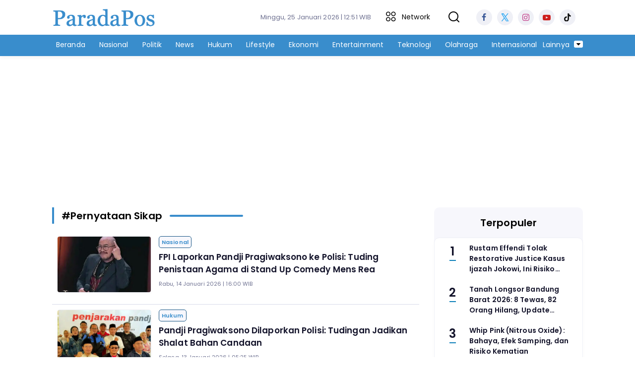

--- FILE ---
content_type: text/html; charset=UTF-8
request_url: https://www.paradapos.com/tag/pernyataan-sikap
body_size: 8315
content:
<!DOCTYPE html>
<html lang="id">
    <head>
    <meta name="google-site-verification" content="R3A74zIOmdFifEyysJPVtaYv9-ly6iae9t3j8rWV6uA" />
    <link href="//fonts.googleapis.com" rel="dns-prefetch">

    <title>Berita Seputar Pernyataan Sikap Terbaru Hari Ini - paradapos.com</title>
    <meta name="description" content="Kumpulan berita seputar Pernyataan Sikap terbaru hari ini.">
    <meta name="keywords" content="Berita Viral, Info Viral, Berita Terlengkap, Berita Akurat, Berita Hari Ini, Info Hari Ini.">
    <meta name="author" content="www.paradapos.com">
    <meta charset="utf-8">
    <meta http-equiv="X-UA-Compatible" content="IE=edge,chrome=1">
    <meta name="viewport" content="width=device-width">
    <meta name="msapplication-TileColor" content="#ffffff">
    <meta name="msapplication-TileImage" content="https://www.paradapos.com/img/favicon.png?v=1">
    <meta name="theme-color" content="#ffffff">
    <meta name="language" content="id" />
    <meta name="geo.country" content="id" />
    <meta http-equiv="content-language" content="In-Id" />
    <meta name="geo.placename" content="Indonesia" />
    
    <script async src="https://pagead2.googlesyndication.com/pagead/js/adsbygoogle.js?client=ca-pub-7160646495734940"
     crossorigin="anonymous"></script>
    
        <link rel="canonical" href="https://www.paradapos.com/tag/pernyataan-sikap" />
    
    <!-- s: fb meta -->
    <meta property="og:type" content="article" />
    <meta property="og:url" content="https://www.paradapos.com/tag/pernyataan-sikap" />
    <meta property="og:title" content="Berita Seputar Pernyataan Sikap Terbaru Hari Ini - www.paradapos.com" />
    <meta property="og:description" content="Kumpulan berita seputar Pernyataan Sikap terbaru hari ini." />
    
        
    <meta property="og:site_name" content="Berita Seputar Pernyataan Sikap Terbaru Hari Ini - www.paradapos.com" />
    <meta property="fb:app_id" content="#" />
    <meta property="fb:pages" content="#" />
    <!-- e: fb meta -->

    <!-- S:tweeter card -->
    <meta name="twitter:card" content="summary_large_image" />
    <meta name="twitter:site" content="www.paradapos.com" />
    <meta name="twitter:creator" content="www.paradapos.com">
    <meta name="twitter:title" content="Berita Seputar Pernyataan Sikap Terbaru Hari Ini - www.paradapos.com" />
    <meta name="twitter:description" content="Berita Seputar Pernyataan Sikap Terbaru Hari Ini - www.paradapos.com" />
    <meta name="twitter:image" content="https://www.paradapos.com/img/main_logo.png?v=3" />
    <!-- E:tweeter card -->
    
    <link href="https://www.paradapos.com/img/favicon.png" rel="shortcut icon" type="image/x-icon" />
    <link href="https://fonts.googleapis.com/css2?family=Poppins:ital,wght@0,400;0,600;0,700;1,400;1,600;1,700&display=swap" rel="stylesheet">
    <link rel="preconnect" href="https://fonts.gstatic.com">
    <link rel="preconnect" href="https://fonts.gstatic.com">
    <link rel="stylesheet" href="https://www.paradapos.com/css/desktop/style.min.css?v=1.7" type="text/css">
    <link rel="stylesheet" href="https://www.paradapos.com/css/desktop/custom.min.css?v=5" type="text/css">
        <script src="https://www.paradapos.com/js/desktop/jquery-1.12.0.min.js?v=28"></script>

        
    <script>
      dataLayer = [{
        "published_date": "Not Available",
        "rubrik": "Not Available",
        "penulis": "Not Available",
        "editor": "Not Available",
        "id": "Not Available",
        "source": "Not Available",
        "topic": "Not Available",
        "tag": "Not Available",
        "penulis_id": "Not Available",
        "editor_id": "Not Available"
      }];
    </script>

    <script type="application/ld+json">
            {
                "@context": "http://schema.org",
                "@type": "WebSite",
                "url": "https://www.paradapos.com/tag/pernyataan-sikap",
                "potentialAction": {
                    "@type": "SearchAction",
                    "target": "https://www.paradapos.com/search?q={search_term_string}",
                    "query-input": "required name=search_term_string"
                }
            }
    </script>

    <script type="application/ld+json">
            {
              "@context" : "http://schema.org",
              "@type" : "Organization",
              "name": "www.paradapos.com",
              "url": "https://www.paradapos.com/tag/pernyataan-sikap",
              "logo": "https://www.paradapos.com/img/main_logo.png?v=3",
              "sameAs" : [
                "",
                "",
                "",
                ""
              ]
            }
    </script>
    
                    
    </head>

<body>

<div id="fb-root"></div>
<script async defer crossorigin="anonymous" src="https://connect.facebook.net/id_ID/sdk.js#xfbml=1&version=v22.0"></script>
            
<!-- header -->
<header class="header">
    <div class="header__middle">
        <div class="row container clearfix">
            <div class="col-offset-fluid clearfix">
                <div class="col-bs12-5">
                    <div class="logo">
                        <a href="https://www.paradapos.com">
                            <img src="https://www.paradapos.com/img/main_logo.png?v=3" alt="logo" style="width:auto;height:40px;margin:15px 0;">
                        </a>
                    </div>
                </div>
                <div class="col-bs12-7">
                    <ul class="network__menu">
                        <li>
                                                        <date>Minggu, 25 Januari 2026 | 12:51 WIB</date>
                        </li>

                          <!--- network -->
                            <li><a href="#"><i class="icons icon-small mr1 icons-category"></i> Network</a>
                            <ul class="network__menu--more">
                                <li><a href="#">Belum ada.</a></li>
                            </ul>
                          </li>
                        
                        <li>
                            <a href="#"><span class="icon icon-small icons-search"></span></a>
                            <ul class="text-center w-200">
                                <li class="network__menu__search">
                                    <form action="https://www.paradapos.com/search" class="search__bar">
                                        <input type="text" placeholder="Cari" name="q" id="search" class="search__input">
                                        <input type="submit" class="search__submit">
                                        <span class="icon icon-search"></span>
                                    </form>
                                </li>
                            </ul>
                        </li>
                        <li>
                            <div class="social social--header clearfix">
                                <div class="social__item">
                                    <a href="#" target="_blank" class="social__link social__link--facebook">
                                        <span class="icon icon-facebook"></span>
                                    </a>
                                </div>
                                <div class="social__item">
                                    <a href="#" target="_blank" class="social__link social__link--twitter">
                                        <span class="icon icon-twitter"></span>
                                    </a>
                                </div>
                                <div class="social__item">
                                    <a href="#" target="_blank" class="social__link social__link--instagram">
                                        <span class="icon icon-instagram"></span>
                                    </a>
                                </div>

                                <div class="social__item">
                                    <a href="#" target="_blank" class="social__link social__link--youtube">
                                        <span class="icon icon-youtube"></span>
                                    </a>
                                </div>
                                <div class="social__item">
                                    <a href="#" target="_blank" class="social__link social__link--tiktok">
                                        <span class="icon icon-tiktok"></span>
                                    </a>
                                </div>
                            </div>
                        </li>
                    </ul>
                </div>
            </div>
        </div>
    </div>
    <div class="header__bottom">
        <div class="row container clearfix">
            <div class="col-offset-fluid clearfix">
                <div class="col-bs10-10">
                    <nav class="nav">
                        <div class="nav__home"><a href="https://www.paradapos.com" title="Home"><span class="icon icon-xsmall icons-home"></span></a></div>
                        <ul class="nav__wrap">
                            
                            <li><a href="https://www.paradapos.com">Beranda</a></li>
                                                        <li><a href="https://www.paradapos.com/nasional">Nasional</a></li>
                                                        <li><a href="https://www.paradapos.com/politik">Politik</a></li>
                                                        <li><a href="https://www.paradapos.com/news">News</a></li>
                                                        <li><a href="https://www.paradapos.com/hukum">Hukum</a></li>
                                                        <li><a href="https://www.paradapos.com/lifestyle">Lifestyle</a></li>
                                                        <li><a href="https://www.paradapos.com/ekonomi">Ekonomi</a></li>
                                                        <li><a href="https://www.paradapos.com/entertainment">Entertainment</a></li>
                                                        <li><a href="https://www.paradapos.com/tekno">Teknologi</a></li>
                                                        <li><a href="https://www.paradapos.com/olahraga">Olahraga</a></li>
                                                        <li><a href="https://www.paradapos.com/internasional">Internasional</a></li>
                                                        
                        </ul>
                        
                        <div class="nav__more">
                            <a href="javascript:void(0)">Lainnya <span class="icon icon-caret-down"></span></a>
                            <ul class="nav__wrap more">
                                                        <li><a href="https://www.paradapos.com/otomotif">Otomotif</a></li>
                                                        <li><a href="https://www.paradapos.com/peristiwa">Peristiwa</a></li>
                                                        <li><a href="https://www.paradapos.com/indeks-berita">Indeks</a></li>
                            </ul>
                        </div>

                    </nav>
                </div>
            </div>
        </div>
    </div>
</header>
    
<div id="google-ads-header" style="text-align:center;display:block;min-height:260px;">
    <!-- header -->
    <ins class="adsbygoogle"
         style="display:block"
         data-ad-client="ca-pub-7160646495734940"
         data-ad-slot="6812808634"
         data-ad-format="auto"
         data-full-width-responsive="true"></ins>
    <script>
         (adsbygoogle = window.adsbygoogle || []).push({});
    </script>
</div><!-- content -->
<div class="row clearfix">
    <div class="container clearfix">
        <div class="col-offset-fluid clearfix">
            

            <div class="col-bs10-7">

                <!-- latest -->
                <section class="page clearfix">
                    <h3 class="title"><span>#Pernyataan Sikap</span></h3>
                    <div class="latest__wrap">

                                                <div class="latest__item">
                            <div class="latest__img">
                                <a href="https://www.paradapos.com/nasional/pr-104541/fpi-laporkan-pandji-pragiwaksono-ke-polisi-tuding-penistaan-agama-di-stand-up-comedy-mens-rea">
                                    <img src="https://cdn.paradapos.com/wp-content/uploads/2026/01/IMAGE__375836840_1768406410-250x190.jpg" alt="FPI Laporkan Pandji Pragiwaksono ke Polisi: Tuding Penistaan Agama di Stand Up Comedy Mens Rea">
                                </a>
                            </div>
                            <div class="latest__right">
                                <h4 class="latest__subtitle"><a href="https://www.paradapos.com/nasional">Nasional</a></h4>
                                <h2 class="latest__title">
                                    <a href="https://www.paradapos.com/nasional/pr-104541/fpi-laporkan-pandji-pragiwaksono-ke-polisi-tuding-penistaan-agama-di-stand-up-comedy-mens-rea" class="latest__link">FPI Laporkan Pandji Pragiwaksono ke Polisi: Tuding Penistaan Agama di Stand Up Comedy Mens Rea</a>
                                </h2>
                                <date class="latest__date">Rabu, 14 Januari 2026 | 16:00 WIB</date>
                            </div>
                        </div>
                        
                                                <div class="latest__item">
                            <div class="latest__img">
                                <a href="https://www.paradapos.com/hukum/pr-104479/pandji-pragiwaksono-dilaporkan-polisi-tudingan-jadikan-shalat-bahan-candaan">
                                    <img src="https://cdn.paradapos.com/wp-content/uploads/2026/01/IMAGE__935537925_1768281907-250x190.jpg" alt="Pandji Pragiwaksono Dilaporkan Polisi: Tudingan Jadikan Shalat Bahan Candaan">
                                </a>
                            </div>
                            <div class="latest__right">
                                <h4 class="latest__subtitle"><a href="https://www.paradapos.com/hukum">Hukum</a></h4>
                                <h2 class="latest__title">
                                    <a href="https://www.paradapos.com/hukum/pr-104479/pandji-pragiwaksono-dilaporkan-polisi-tudingan-jadikan-shalat-bahan-candaan" class="latest__link">Pandji Pragiwaksono Dilaporkan Polisi: Tudingan Jadikan Shalat Bahan Candaan</a>
                                </h2>
                                <date class="latest__date">Selasa, 13 Januari 2026 | 05:25 WIB</date>
                            </div>
                        </div>
                        
                                                <div class="latest__item">
                            <div class="latest__img">
                                <a href="https://www.paradapos.com/politik/pr-104453/pdip-tolak-pilkada-via-dprd-usung-e-voting-untuk-tekan-politik-uang">
                                    <img src="https://cdn.paradapos.com/wp-content/uploads/2026/01/IMAGE__661622851_1768225807-250x190.jpg" alt="PDIP Tolak Pilkada via DPRD, Usung E-Voting untuk Tekan Politik Uang">
                                </a>
                            </div>
                            <div class="latest__right">
                                <h4 class="latest__subtitle"><a href="https://www.paradapos.com/politik">Politik</a></h4>
                                <h2 class="latest__title">
                                    <a href="https://www.paradapos.com/politik/pr-104453/pdip-tolak-pilkada-via-dprd-usung-e-voting-untuk-tekan-politik-uang" class="latest__link">PDIP Tolak Pilkada via DPRD, Usung E-Voting untuk Tekan Politik Uang</a>
                                </h2>
                                <date class="latest__date">Senin, 12 Januari 2026 | 13:50 WIB</date>
                            </div>
                        </div>
                        
                                                <div class="latest__item">
                            <div class="latest__img">
                                <a href="https://www.paradapos.com/politik/pr-104213/partai-demokrat-laporkan-4-akun-pendukung-jokowi-ke-polda-kronologi-pasal-yang-disangkakan">
                                    <img src="https://cdn.paradapos.com/wp-content/uploads/2026/01/IMAGE__77093388_1767716709-250x190.jpg" alt="Partai Demokrat Laporkan 4 Akun Pendukung Jokowi ke Polda: Kronologi & Pasal yang Disangkakan">
                                </a>
                            </div>
                            <div class="latest__right">
                                <h4 class="latest__subtitle"><a href="https://www.paradapos.com/politik">Politik</a></h4>
                                <h2 class="latest__title">
                                    <a href="https://www.paradapos.com/politik/pr-104213/partai-demokrat-laporkan-4-akun-pendukung-jokowi-ke-polda-kronologi-pasal-yang-disangkakan" class="latest__link">Partai Demokrat Laporkan 4 Akun Pendukung Jokowi ke Polda: Kronologi & Pasal yang Disangkakan</a>
                                </h2>
                                <date class="latest__date">Selasa, 06 Januari 2026 | 16:25 WIB</date>
                            </div>
                        </div>
                        
                                                <div class="latest__item">
                            <div class="latest__img">
                                <a href="https://www.paradapos.com/nasional/pr-103365/gus-yahya-tegaskan-status-ketum-pbnu-sah-sebut-penunjukan-pj-ilegal-langgar-ad-art">
                                    <img src="https://cdn.paradapos.com/wp-content/uploads/2025/12/IMAGE__946657649_1765625104-250x190.jpg" alt="Gus Yahya Tegaskan Status Ketum PBNU Sah, Sebut Penunjukan PJ Ilegal & Langgar AD/ART">
                                </a>
                            </div>
                            <div class="latest__right">
                                <h4 class="latest__subtitle"><a href="https://www.paradapos.com/nasional">Nasional</a></h4>
                                <h2 class="latest__title">
                                    <a href="https://www.paradapos.com/nasional/pr-103365/gus-yahya-tegaskan-status-ketum-pbnu-sah-sebut-penunjukan-pj-ilegal-langgar-ad-art" class="latest__link">Gus Yahya Tegaskan Status Ketum PBNU Sah, Sebut Penunjukan PJ Ilegal & Langgar AD/ART</a>
                                </h2>
                                <date class="latest__date">Sabtu, 13 Desember 2025 | 11:25 WIB</date>
                            </div>
                        </div>
                        
                                                <div class="latest__item">
                            <div class="latest__img">
                                <a href="https://www.paradapos.com/nasional/pr-102919/gus-yahya-dicopot-dari-ketua-umum-pbnu-kronologi-lengkap-penyebab-dan-jalan-keluar">
                                    <img src="https://cdn.paradapos.com/wp-content/uploads/2025/12/IMAGE__935404281_1764699906-250x190.jpg" alt="Gus Yahya Dicopot dari Ketua Umum PBNU: Kronologi Lengkap, Penyebab, dan Jalan Keluar">
                                </a>
                            </div>
                            <div class="latest__right">
                                <h4 class="latest__subtitle"><a href="https://www.paradapos.com/nasional">Nasional</a></h4>
                                <h2 class="latest__title">
                                    <a href="https://www.paradapos.com/nasional/pr-102919/gus-yahya-dicopot-dari-ketua-umum-pbnu-kronologi-lengkap-penyebab-dan-jalan-keluar" class="latest__link">Gus Yahya Dicopot dari Ketua Umum PBNU: Kronologi Lengkap, Penyebab, dan Jalan Keluar</a>
                                </h2>
                                <date class="latest__date">Selasa, 02 Desember 2025 | 18:25 WIB</date>
                            </div>
                        </div>
                        
                                                <div class="latest__item">
                            <div class="latest__img">
                                <a href="https://www.paradapos.com/nasional/pr-99935/bestari-barus-buka-suara-dukung-soeharto-jadi-pahlawan-nasional-ini-alasan-kontroversialnya">
                                    <img src="https://cdn.paradapos.com/wp-content/uploads/2025/10/IMAGE_1761929406-250x190.jpg" alt="Bestari Barus Buka Suara Dukung Soeharto Jadi Pahlawan Nasional: Ini Alasan Kontroversialnya">
                                </a>
                            </div>
                            <div class="latest__right">
                                <h4 class="latest__subtitle"><a href="https://www.paradapos.com/nasional">Nasional</a></h4>
                                <h2 class="latest__title">
                                    <a href="https://www.paradapos.com/nasional/pr-99935/bestari-barus-buka-suara-dukung-soeharto-jadi-pahlawan-nasional-ini-alasan-kontroversialnya" class="latest__link">Bestari Barus Buka Suara Dukung Soeharto Jadi Pahlawan Nasional: Ini Alasan Kontroversialnya</a>
                                </h2>
                                <date class="latest__date">Jumat, 31 Oktober 2025 | 16:50 WIB</date>
                            </div>
                        </div>
                        
                                                <div class="latest__item">
                            <div class="latest__img">
                                <a href="https://www.paradapos.com/nasional/pr-96526/prabowo-tegaskan-tak-bayar-utang-kereta-cepat-warisan-proyek-jokowi-tetap-jalan">
                                    <img src="https://cdn.paradapos.com/wp-content/uploads/2025/10/IMAGE_1760261104-250x190.jpg" alt="Prabowo Tegaskan Tak Bayar Utang Kereta Cepat, Warisan Proyek Jokowi Tetap Jalan">
                                </a>
                            </div>
                            <div class="latest__right">
                                <h4 class="latest__subtitle"><a href="https://www.paradapos.com/nasional">Nasional</a></h4>
                                <h2 class="latest__title">
                                    <a href="https://www.paradapos.com/nasional/pr-96526/prabowo-tegaskan-tak-bayar-utang-kereta-cepat-warisan-proyek-jokowi-tetap-jalan" class="latest__link">Prabowo Tegaskan Tak Bayar Utang Kereta Cepat, Warisan Proyek Jokowi Tetap Jalan</a>
                                </h2>
                                <date class="latest__date">Minggu, 12 Oktober 2025 | 09:25 WIB</date>
                            </div>
                        </div>
                        
                                                <div class="latest__item">
                            <div class="latest__img">
                                <a href="https://www.paradapos.com/nasional/pr-95604/uii-pasang-badan-bela-aktivis-kami-tolak-perburuan-dalang-kerusuhan-ini-pembungkaman">
                                    <img src="https://cdn.paradapos.com/wp-content/uploads/2025/10/IMAGE_1759790707-250x190.jpg" alt="UII Pasang Badan Bela Aktivis: Kami Tolak Perburuan Dalang Kerusuhan, Ini Pembungkaman!">
                                </a>
                            </div>
                            <div class="latest__right">
                                <h4 class="latest__subtitle"><a href="https://www.paradapos.com/nasional">Nasional</a></h4>
                                <h2 class="latest__title">
                                    <a href="https://www.paradapos.com/nasional/pr-95604/uii-pasang-badan-bela-aktivis-kami-tolak-perburuan-dalang-kerusuhan-ini-pembungkaman" class="latest__link">UII Pasang Badan Bela Aktivis: Kami Tolak Perburuan Dalang Kerusuhan, Ini Pembungkaman!</a>
                                </h2>
                                <date class="latest__date">Senin, 06 Oktober 2025 | 22:45 WIB</date>
                            </div>
                        </div>
                        
                                                <div class="latest__item">
                            <div class="latest__img">
                                <a href="https://www.paradapos.com/politik/pr-94087/roy-suryo-pemakzulan-gibran-bisa-didorong-dari-kasus-ijazah">
                                    <img src="https://cdn.paradapos.com/wp-content/uploads/2025/09/IMAGE_1759128314-250x190.jpg" alt="Roy Suryo: Pemakzulan Gibran Bisa Didorong dari Kasus Ijazah">
                                </a>
                            </div>
                            <div class="latest__right">
                                <h4 class="latest__subtitle"><a href="https://www.paradapos.com/politik">Politik</a></h4>
                                <h2 class="latest__title">
                                    <a href="https://www.paradapos.com/politik/pr-94087/roy-suryo-pemakzulan-gibran-bisa-didorong-dari-kasus-ijazah" class="latest__link">Roy Suryo: Pemakzulan Gibran Bisa Didorong dari Kasus Ijazah</a>
                                </h2>
                                <date class="latest__date">Senin, 29 September 2025 | 06:45 WIB</date>
                            </div>
                        </div>
                        
                                                <div class="latest__item">
                            <div class="latest__img">
                                <a href="https://www.paradapos.com/nasional/pr-93644/masyarakat-adat-di-ketapang-minta-keadilan-presiden-prabowo">
                                    <img src="https://cdn.paradapos.com/wp-content/uploads/2025/09/IMAGE_1758962707-250x190.jpg" alt="Masyarakat Adat di Ketapang Minta Keadilan Presiden Prabowo">
                                </a>
                            </div>
                            <div class="latest__right">
                                <h4 class="latest__subtitle"><a href="https://www.paradapos.com/nasional">Nasional</a></h4>
                                <h2 class="latest__title">
                                    <a href="https://www.paradapos.com/nasional/pr-93644/masyarakat-adat-di-ketapang-minta-keadilan-presiden-prabowo" class="latest__link">Masyarakat Adat di Ketapang Minta Keadilan Presiden Prabowo</a>
                                </h2>
                                <date class="latest__date">Sabtu, 27 September 2025 | 08:45 WIB</date>
                            </div>
                        </div>
                        
                                                <div class="latest__item">
                            <div class="latest__img">
                                <a href="https://www.paradapos.com/nasional/pr-92194/heboh-ahmad-sahroni-muncul-sebagai-ketua-klub-moge-sejak-rumah-dijarah-begini-penjelasan-nasdem">
                                    <img src="https://cdn.paradapos.com/wp-content/uploads/2025/09/IMAGE_1758416118-250x190.jpg" alt="Heboh Ahmad Sahroni Muncul Sebagai Ketua Klub Moge Sejak Rumah Dijarah, Begini Penjelasan Nasdem">
                                </a>
                            </div>
                            <div class="latest__right">
                                <h4 class="latest__subtitle"><a href="https://www.paradapos.com/nasional">Nasional</a></h4>
                                <h2 class="latest__title">
                                    <a href="https://www.paradapos.com/nasional/pr-92194/heboh-ahmad-sahroni-muncul-sebagai-ketua-klub-moge-sejak-rumah-dijarah-begini-penjelasan-nasdem" class="latest__link">Heboh Ahmad Sahroni Muncul Sebagai Ketua Klub Moge Sejak Rumah Dijarah, Begini Penjelasan Nasdem</a>
                                </h2>
                                <date class="latest__date">Minggu, 21 September 2025 | 00:55 WIB</date>
                            </div>
                        </div>
                        
                                                <div class="latest__item">
                            <div class="latest__img">
                                <a href="https://www.paradapos.com/nasional/pr-92187/heboh-ahmad-sahroni-muncul-sebagai-ketua-klub-moge-sejak-rumah-dijarah-ini-kata-nasdem">
                                    <img src="https://cdn.paradapos.com/wp-content/uploads/2025/09/IMAGE_1758414917-250x190.jpg" alt="Heboh Ahmad Sahroni Muncul sebagai Ketua Klub Moge Sejak Rumah Dijarah, Ini Kata Nasdem">
                                </a>
                            </div>
                            <div class="latest__right">
                                <h4 class="latest__subtitle"><a href="https://www.paradapos.com/nasional">Nasional</a></h4>
                                <h2 class="latest__title">
                                    <a href="https://www.paradapos.com/nasional/pr-92187/heboh-ahmad-sahroni-muncul-sebagai-ketua-klub-moge-sejak-rumah-dijarah-ini-kata-nasdem" class="latest__link">Heboh Ahmad Sahroni Muncul sebagai Ketua Klub Moge Sejak Rumah Dijarah, Ini Kata Nasdem</a>
                                </h2>
                                <date class="latest__date">Minggu, 21 September 2025 | 00:35 WIB</date>
                            </div>
                        </div>
                        
                                                <div class="latest__item">
                            <div class="latest__img">
                                <a href="https://www.paradapos.com/nasional/pr-90391/heboh-poin-tuntutan-adili-jokowi-dan-makzulkan-gibran-mendadak-hilang-17-8-ditunggangi">
                                    <img src="https://cdn.paradapos.com/wp-content/uploads/2025/09/IMAGE_1757754030-250x190.jpg" alt="HEBOH Poin Tuntutan Adili Jokowi dan Makzulkan Gibran Mendadak Hilang, 17+8 Ditunggangi?">
                                </a>
                            </div>
                            <div class="latest__right">
                                <h4 class="latest__subtitle"><a href="https://www.paradapos.com/nasional">Nasional</a></h4>
                                <h2 class="latest__title">
                                    <a href="https://www.paradapos.com/nasional/pr-90391/heboh-poin-tuntutan-adili-jokowi-dan-makzulkan-gibran-mendadak-hilang-17-8-ditunggangi" class="latest__link">HEBOH Poin Tuntutan Adili Jokowi dan Makzulkan Gibran Mendadak Hilang, 17+8 Ditunggangi?</a>
                                </h2>
                                <date class="latest__date">Sabtu, 13 September 2025 | 09:00 WIB</date>
                            </div>
                        </div>
                        
                                                <div class="latest__item">
                            <div class="latest__img">
                                <a href="https://www.paradapos.com/nasional/pr-90114/keterlibatan-pelajar-berunjuk-rasa-meningkat-bukti-kesadaran-dini-melawan-sistem-yang-menindas">
                                    <img src="https://cdn.paradapos.com/wp-content/uploads/2025/09/IMAGE_1757639723-250x190.jpg" alt="Keterlibatan Pelajar Berunjuk Rasa Meningkat: Bukti Kesadaran Dini Melawan Sistem yang Menindas!">
                                </a>
                            </div>
                            <div class="latest__right">
                                <h4 class="latest__subtitle"><a href="https://www.paradapos.com/nasional">Nasional</a></h4>
                                <h2 class="latest__title">
                                    <a href="https://www.paradapos.com/nasional/pr-90114/keterlibatan-pelajar-berunjuk-rasa-meningkat-bukti-kesadaran-dini-melawan-sistem-yang-menindas" class="latest__link">Keterlibatan Pelajar Berunjuk Rasa Meningkat: Bukti Kesadaran Dini Melawan Sistem yang Menindas!</a>
                                </h2>
                                <date class="latest__date">Jumat, 12 September 2025 | 01:15 WIB</date>
                            </div>
                        </div>
                        
                                                <div class="latest__item">
                            <div class="latest__img">
                                <a href="https://www.paradapos.com/nasional/pr-89589/ini-duduk-perkara-kasus-ferry-irwandi-yang-buat-tni-marah">
                                    <img src="https://cdn.paradapos.com/wp-content/uploads/2025/09/IMAGE_1757463916-1-250x190.jpg" alt="Ini Duduk Perkara Kasus Ferry Irwandi yang Buat TNI Marah">
                                </a>
                            </div>
                            <div class="latest__right">
                                <h4 class="latest__subtitle"><a href="https://www.paradapos.com/nasional">Nasional</a></h4>
                                <h2 class="latest__title">
                                    <a href="https://www.paradapos.com/nasional/pr-89589/ini-duduk-perkara-kasus-ferry-irwandi-yang-buat-tni-marah" class="latest__link">Ini Duduk Perkara Kasus Ferry Irwandi yang Buat TNI Marah</a>
                                </h2>
                                <date class="latest__date">Rabu, 10 September 2025 | 00:25 WIB</date>
                            </div>
                        </div>
                        
                                                <div class="latest__item">
                            <div class="latest__img">
                                <a href="https://www.paradapos.com/hukum/pr-89579/ini-duduk-perkara-kasus-ferry-irwandi-yang-bikin-tni-marah">
                                    <img src="https://cdn.paradapos.com/wp-content/uploads/2025/09/IMAGE_1757462716-250x190.jpg" alt="Ini Duduk Perkara Kasus Ferry Irwandi yang Bikin TNI Marah">
                                </a>
                            </div>
                            <div class="latest__right">
                                <h4 class="latest__subtitle"><a href="https://www.paradapos.com/hukum">Hukum</a></h4>
                                <h2 class="latest__title">
                                    <a href="https://www.paradapos.com/hukum/pr-89579/ini-duduk-perkara-kasus-ferry-irwandi-yang-bikin-tni-marah" class="latest__link">Ini Duduk Perkara Kasus Ferry Irwandi yang Bikin TNI Marah</a>
                                </h2>
                                <date class="latest__date">Rabu, 10 September 2025 | 00:05 WIB</date>
                            </div>
                        </div>
                        
                                                <div class="latest__item">
                            <div class="latest__img">
                                <a href="https://www.paradapos.com/hukum/pr-89502/ini-duduk-perkara-kasus-ferry-irwandi-yang-buat-tni-marah">
                                    <img src="https://cdn.paradapos.com/wp-content/uploads/2025/09/IMAGE_1757428220-250x190.jpg" alt="Ini Duduk Perkara Kasus Ferry Irwandi Yang Buat TNI Marah!">
                                </a>
                            </div>
                            <div class="latest__right">
                                <h4 class="latest__subtitle"><a href="https://www.paradapos.com/hukum">Hukum</a></h4>
                                <h2 class="latest__title">
                                    <a href="https://www.paradapos.com/hukum/pr-89502/ini-duduk-perkara-kasus-ferry-irwandi-yang-buat-tni-marah" class="latest__link">Ini Duduk Perkara Kasus Ferry Irwandi Yang Buat TNI Marah!</a>
                                </h2>
                                <date class="latest__date">Selasa, 09 September 2025 | 14:30 WIB</date>
                            </div>
                        </div>
                        
                                                <div class="latest__item">
                            <div class="latest__img">
                                <a href="https://www.paradapos.com/nasional/pr-89284/nota-cinta-untuk-penguasa">
                                    <img src="https://cdn.paradapos.com/wp-content/uploads/2025/09/IMAGE_1757381122-250x190.jpg" alt="Nota Cinta untuk Penguasa">
                                </a>
                            </div>
                            <div class="latest__right">
                                <h4 class="latest__subtitle"><a href="https://www.paradapos.com/nasional">Nasional</a></h4>
                                <h2 class="latest__title">
                                    <a href="https://www.paradapos.com/nasional/pr-89284/nota-cinta-untuk-penguasa" class="latest__link">Nota Cinta untuk Penguasa</a>
                                </h2>
                                <date class="latest__date">Selasa, 09 September 2025 | 01:25 WIB</date>
                            </div>
                        </div>
                        
                                                <div class="latest__item">
                            <div class="latest__img">
                                <a href="https://www.paradapos.com/nasional/pr-89224/mahasiswa-siap-gelar-aksi-besar-rakyattagihjanji-di-dpr-usung-17-8-tuntutan-rakyat">
                                    <img src="https://cdn.paradapos.com/wp-content/uploads/2025/09/IMAGE_1757344519-250x190.jpg" alt="Mahasiswa Siap Gelar Aksi Besar #RakyatTagihJanji di DPR, Usung 17+8 Tuntutan Rakyat">
                                </a>
                            </div>
                            <div class="latest__right">
                                <h4 class="latest__subtitle"><a href="https://www.paradapos.com/nasional">Nasional</a></h4>
                                <h2 class="latest__title">
                                    <a href="https://www.paradapos.com/nasional/pr-89224/mahasiswa-siap-gelar-aksi-besar-rakyattagihjanji-di-dpr-usung-17-8-tuntutan-rakyat" class="latest__link">Mahasiswa Siap Gelar Aksi Besar #RakyatTagihJanji di DPR, Usung 17+8 Tuntutan Rakyat</a>
                                </h2>
                                <date class="latest__date">Senin, 08 September 2025 | 15:15 WIB</date>
                            </div>
                        </div>
                        
                                                <div class="latest__item">
                            <div class="latest__img">
                                <a href="https://www.paradapos.com/nasional/pr-89222/viral-bagan-isu-pemakzulan-gibran-vs-bubarkan-dpr-versi-diaspora-mungkinkah-sebuah-kebetulan">
                                    <img src="https://cdn.paradapos.com/wp-content/uploads/2025/09/IMAGE_1757343315-250x190.jpg" alt="Viral Bagan Isu Pemakzulan Gibran vs Bubarkan DPR Versi Diaspora, Mungkinkah Sebuah Kebetulan?">
                                </a>
                            </div>
                            <div class="latest__right">
                                <h4 class="latest__subtitle"><a href="https://www.paradapos.com/nasional">Nasional</a></h4>
                                <h2 class="latest__title">
                                    <a href="https://www.paradapos.com/nasional/pr-89222/viral-bagan-isu-pemakzulan-gibran-vs-bubarkan-dpr-versi-diaspora-mungkinkah-sebuah-kebetulan" class="latest__link">Viral Bagan Isu Pemakzulan Gibran vs Bubarkan DPR Versi Diaspora, Mungkinkah Sebuah Kebetulan?</a>
                                </h2>
                                <date class="latest__date">Senin, 08 September 2025 | 14:55 WIB</date>
                            </div>
                        </div>
                        
                                                <div class="latest__item">
                            <div class="latest__img">
                                <a href="https://www.paradapos.com/hukum/pr-88174/ini-pernyataan-delpedro-marhaen-direktur-lokataru-yang-diduga-jadi-target-polisi-hingga-berujung-penangkapan">
                                    <img src="https://cdn.paradapos.com/wp-content/uploads/2025/09/IMAGE_1756870216-250x190.jpg" alt="Ini Pernyataan Delpedro Marhaen Direktur Lokataru Yang Diduga Jadi Target Polisi Hingga Berujung Penangkapan">
                                </a>
                            </div>
                            <div class="latest__right">
                                <h4 class="latest__subtitle"><a href="https://www.paradapos.com/hukum">Hukum</a></h4>
                                <h2 class="latest__title">
                                    <a href="https://www.paradapos.com/hukum/pr-88174/ini-pernyataan-delpedro-marhaen-direktur-lokataru-yang-diduga-jadi-target-polisi-hingga-berujung-penangkapan" class="latest__link">Ini Pernyataan Delpedro Marhaen Direktur Lokataru Yang Diduga Jadi Target Polisi Hingga Berujung Penangkapan</a>
                                </h2>
                                <date class="latest__date">Rabu, 03 September 2025 | 03:30 WIB</date>
                            </div>
                        </div>
                        
                                                <div class="latest__item">
                            <div class="latest__img">
                                <a href="https://www.paradapos.com/nasional/pr-87968/lawan-arus-komika-polisi-ini-bawa-keluarganya-ikut-demo-tuntut-anggota-dpr">
                                    <img src="https://cdn.paradapos.com/wp-content/uploads/2025/09/IMAGE_1756799711-250x190.jpg" alt="Lawan Arus, Komika Polisi Ini Bawa Keluarganya Ikut Demo Tuntut Anggota DPR">
                                </a>
                            </div>
                            <div class="latest__right">
                                <h4 class="latest__subtitle"><a href="https://www.paradapos.com/nasional">Nasional</a></h4>
                                <h2 class="latest__title">
                                    <a href="https://www.paradapos.com/nasional/pr-87968/lawan-arus-komika-polisi-ini-bawa-keluarganya-ikut-demo-tuntut-anggota-dpr" class="latest__link">Lawan Arus, Komika Polisi Ini Bawa Keluarganya Ikut Demo Tuntut Anggota DPR</a>
                                </h2>
                                <date class="latest__date">Selasa, 02 September 2025 | 07:55 WIB</date>
                            </div>
                        </div>
                        
                                                <div class="latest__item">
                            <div class="latest__img">
                                <a href="https://www.paradapos.com/nasional/pr-87833/imm-dorong-pembatasan-masa-jabatan-anggota-dpr">
                                    <img src="https://cdn.paradapos.com/wp-content/uploads/2025/09/IMAGE_1756774220-1-250x190.jpg" alt="IMM Dorong Pembatasan Masa Jabatan Anggota DPR">
                                </a>
                            </div>
                            <div class="latest__right">
                                <h4 class="latest__subtitle"><a href="https://www.paradapos.com/nasional">Nasional</a></h4>
                                <h2 class="latest__title">
                                    <a href="https://www.paradapos.com/nasional/pr-87833/imm-dorong-pembatasan-masa-jabatan-anggota-dpr" class="latest__link">IMM Dorong Pembatasan Masa Jabatan Anggota DPR</a>
                                </h2>
                                <date class="latest__date">Selasa, 02 September 2025 | 00:50 WIB</date>
                            </div>
                        </div>
                        
                                                <div class="latest__item">
                            <div class="latest__img">
                                <a href="https://www.paradapos.com/nasional/pr-87790/logo-pki-dan-bir-mahal-jadi-barang-bukti-demo-polres-samarinda-panen-cibiran-publik">
                                    <img src="https://cdn.paradapos.com/wp-content/uploads/2025/09/IMAGE_1756740618-250x190.jpg" alt="Logo PKI dan Bir Mahal Jadi Barang Bukti Demo Polres Samarinda, Panen Cibiran publik">
                                </a>
                            </div>
                            <div class="latest__right">
                                <h4 class="latest__subtitle"><a href="https://www.paradapos.com/nasional">Nasional</a></h4>
                                <h2 class="latest__title">
                                    <a href="https://www.paradapos.com/nasional/pr-87790/logo-pki-dan-bir-mahal-jadi-barang-bukti-demo-polres-samarinda-panen-cibiran-publik" class="latest__link">Logo PKI dan Bir Mahal Jadi Barang Bukti Demo Polres Samarinda, Panen Cibiran publik</a>
                                </h2>
                                <date class="latest__date">Senin, 01 September 2025 | 15:30 WIB</date>
                            </div>
                        </div>
                        
                        
                    </div>
                                        <div class="paging paging--page clearfix">
                        <div class="paging__wrap clearfix">                  
                            <div class="paging__item">
                                                                <a class="paging__link paging__link--next" href="https://www.paradapos.com/tag/pernyataan-sikap?page=1">Lainnya</a>
                            </div>
                        </div>
                    </div>
                    
                                        
                </section>
            </div>
            <div class="col-bs10-3">
        
                <!-- most -->
                <section class="most mt2 clearfix">
                      <h3 class="title"><span>Terpopuler</span></h3>
                      <div class="most__wrap">

                        
<div class="most__item">
    <div class="most__number">1</div>
    <div class="most__right">
        <a href="https://www.paradapos.com/nasional/pr-104891/rustam-effendi-tolak-restorative-justice-kasus-ijazah-jokowi-ini-risiko-hukumnya" class="most__link">
            <h2 class="most__title">Rustam Effendi Tolak Restorative Justice Kasus Ijazah Jokowi, Ini Risiko Hukumnya</h2>
                    </a>
    </div>
</div>
        

<div class="most__item">
    <div class="most__number">2</div>
    <div class="most__right">
        <a href="https://www.paradapos.com/nasional/pr-104893/tanah-longsor-bandung-barat-2026-8-tewas-82-orang-hilang-update-korban-penyebab" class="most__link">
            <h2 class="most__title">Tanah Longsor Bandung Barat 2026: 8 Tewas, 82 Orang Hilang, Update Korban & Penyebab</h2>
                    </a>
    </div>
</div>
        

<div class="most__item">
    <div class="most__number">3</div>
    <div class="most__right">
        <a href="https://www.paradapos.com/nasional/pr-104897/whip-pink-nitrous-oxide-bahaya-efek-samping-dan-risiko-kematian" class="most__link">
            <h2 class="most__title">Whip Pink (Nitrous Oxide): Bahaya, Efek Samping, dan Risiko Kematian</h2>
                    </a>
    </div>
</div>
        

<div class="most__item">
    <div class="most__number">4</div>
    <div class="most__right">
        <a href="https://www.paradapos.com/teknologi/pr-104901/lokasi-tuhan-menurut-ilmuwan-harvard-439-miliar-triliun-km-di-cakrawala-kosmik" class="most__link">
            <h2 class="most__title">Lokasi Tuhan Menurut Ilmuwan Harvard: 439 Miliar Triliun Km di Cakrawala Kosmik?</h2>
                    </a>
    </div>
</div>
        

<div class="most__item">
    <div class="most__number">5</div>
    <div class="most__right">
        <a href="https://www.paradapos.com/nasional/pr-104899/irjen-johnny-eddizon-isir-jadi-kadiv-humas-polri-baru-gantikan-sandi-nugroho" class="most__link">
            <h2 class="most__title">Irjen Johnny Eddizon Isir Jadi Kadiv Humas Polri Baru, Gantikan Sandi Nugroho</h2>
                    </a>
    </div>
</div>
        

<div class="most__item">
    <div class="most__number">6</div>
    <div class="most__right">
        <a href="https://www.paradapos.com/nasional/pr-104895/longsor-cisarua-bandung-barat-dedi-mulyadi-sebut-alih-fungsi-lahan-sebagai-penyebab-utama" class="most__link">
            <h2 class="most__title">Longsor Cisarua Bandung Barat: Dedi Mulyadi Sebut Alih Fungsi Lahan Sebagai Penyebab Utama</h2>
                    </a>
    </div>
</div>
        

<div class="most__item">
    <div class="most__number">7</div>
    <div class="most__right">
        <a href="https://www.paradapos.com/nasional/pr-104903/henti-jantung-mendadak-4-penyebab-gejala-dan-cara-mencegahnya" class="most__link">
            <h2 class="most__title">Henti Jantung Mendadak: 4 Penyebab, Gejala, dan Cara Mencegahnya</h2>
                    </a>
    </div>
</div>
        

<div class="most__item">
    <div class="most__number">8</div>
    <div class="most__right">
        <a href="https://www.paradapos.com/politik/pr-104905/buku-gibran-end-game-akan-dibagikan-ke-seluruh-anggota-dpr-dan-dpd-isi-kontroversi" class="most__link">
            <h2 class="most__title">Buku Gibran End Game Akan Dibagikan ke Seluruh Anggota DPR dan DPD: Isi & Kontroversi</h2>
                    </a>
    </div>
</div>
        

<div class="most__item">
    <div class="most__number">9</div>
    <div class="most__right">
        <a href="https://www.paradapos.com/nasional/pr-104907/suami-jadi-tersangka-usai-kejar-penjambret-tas-istri-analisis-hukum-komentar-pengamat" class="most__link">
            <h2 class="most__title">Suami Jadi Tersangka Usai Kejar Penjambret Tas Istri: Analisis Hukum & Komentar Pengamat</h2>
                    </a>
    </div>
</div>
        
                            
                    </div>
                </section>                  

            </div>
        </div>
    </div>
</div>
<!-- footer -->
 <footer class="footer">
    <div class="row footer__top container clearfix">
        <div class="col-offset-fluid clearfix">
            <div class="col-bs10-4">
                <div class="footer__logo clearfix">
                    <a href="https://www.paradapos.com">
                        <img style="width:auto;height:40px;" src="https://www.paradapos.com/img/main_logo.png?v=3" alt="logo">
                    </a>
                </div>
                <br>
                <div class="footer__contact">
                    <p>
                        PARADAPOS.COM<br>
                        Jl. Diponegoro No.45, Kecamatan Setiabudi, Jakarta Selatan, Indonesia<br /> <br />
                        <i class="icon-xsmall icons-mail mr2"></i> <a href="/cdn-cgi/l/email-protection" class="__cf_email__" data-cfemail="a1d1c0d3c0c5c0d1ced2c5ced5c2cecce1c6ccc0c8cd8fc2cecc">[email&#160;protected]</a>                    </p>
                </div>
                                            </div>
            <div class="col-bs10-6">
                <div class="col-offset-fluid clearfix">
                    
                        <div class="col-bs10-3">
                           <div class="footer__menu">
                                                               <div class="footer__item">
                                    <a href="https://paradapos.com/nasional" class="footer__link">Nasional</a>
                                </div>
                                                                <div class="footer__item">
                                    <a href="https://paradapos.com/politik" class="footer__link">Politik</a>
                                </div>
                                                                <div class="footer__item">
                                    <a href="https://paradapos.com/news" class="footer__link">News</a>
                                </div>
                                                                <div class="footer__item">
                                    <a href="https://paradapos.com/hukum" class="footer__link">Hukum</a>
                                </div>
                                                            </div>
                        </div>
                        <div class="col-bs10-3">
                           <div class="footer__menu">
                                                                <div class="footer__item">
                                    <a href="https://paradapos.com/lifestyle" class="footer__link">Lifestyle</a>
                                </div>
                                                                <div class="footer__item">
                                    <a href="https://paradapos.com/ekonomi" class="footer__link">Ekonomi</a>
                                </div>
                                                                <div class="footer__item">
                                    <a href="https://paradapos.com/entertainment" class="footer__link">Entertainment</a>
                                </div>
                                                                <div class="footer__item">
                                    <a href="https://paradapos.com/tekno" class="footer__link">Teknologi</a>
                                </div>
                                                            </div>
                        </div>
                        
                        <div class="col-bs10-3">
                           <div class="footer__menu">
                                                                <div class="footer__item">
                                    <a href="https://paradapos.com/olahraga" class="footer__link">Olahraga</a>
                                </div>
                                                                <div class="footer__item">
                                    <a href="https://paradapos.com/internasional" class="footer__link">Internasional</a>
                                </div>
                                                                <div class="footer__item">
                                    <a href="https://paradapos.com/otomotif" class="footer__link">Otomotif</a>
                                </div>
                                                                <div class="footer__item">
                                    <a href="https://paradapos.com/peristiwa" class="footer__link">Peristiwa</a>
                                </div>
                                                            </div>
                        </div>
                    
                    
                </div>
            </div>
        </div>
    </div>
    <div class="row footer__bottom container clearfix">
        <div class="col-offset-fluid clearfix">
            <div class="col-bs10-7">
                <div class="footer__menu inline clearfix">
                    <div class="footer__item">
                        <a href="/tentang" class="footer__link">Tentang</a>
                    </div>
                    <div class="footer__item">
                        <a href="/redaksi" class="footer__link">Redaksi</a>
                    </div>
                    <div class="footer__item">
                        <a href="/pedoman-pemberitaan" class="footer__link">Pedoman Media Siber</a>
                    </div>
                    <div class="footer__item">
                        <a href="/privasi" class="footer__link">Privacy</a>
                    </div>
                </div>
            </div>
            <div class="col-bs10-3">
                <div class="footer__copyright">  
                    <p>&copy;2026 PARADAPOS.COM</p>
                </div>
            </div>
        </div>
    </div>
</footer>
    
<script data-cfasync="false" src="/cdn-cgi/scripts/5c5dd728/cloudflare-static/email-decode.min.js"></script><script src="https://www.paradapos.com/js/desktop/slick.min.js?v=1"></script>
<script src="https://www.paradapos.com/js/desktop/jquery.sticky-kit.min.js?v=1"></script>
<script src="https://www.paradapos.com/js/desktop/jquery.magnific-popup.min.js?v=1"></script>
<script src="https://www.paradapos.com/js/desktop/jquery.marquee.min.js?v=1"></script>
<script src="https://www.paradapos.com/js/desktop/main.js?v=1"></script>
<script src="https://www.paradapos.com/js/desktop/share.js"></script>
<script src="https://www.paradapos.com/js/desktop/lazysizes.min.js"></script>

<!-- subscribe FCM -->
<script src="https://www.gstatic.com/firebasejs/8.4.2/firebase-app.js"></script>
<script src="https://www.gstatic.com/firebasejs/7.16.1/firebase-messaging.js"></script>
<script>
    var firebaseConfig = {
      apiKey: "AIzaSyDY2aDdt8BR_ECpcEtlzZl3BWvj_qLAjdw",
      authDomain: "paradaposcom.firebaseapp.com",
      projectId: "paradaposcom",
      storageBucket: "paradaposcom.firebasestorage.app",
      messagingSenderId: "502710431867",
      appId: "1:502710431867:web:2b3369d54d8015e06372de",
      measurementId: "G-J1M5WPCEEW"
    };
    firebase.initializeApp(firebaseConfig);

    const messaging = firebase.messaging();
    messaging
        .requestPermission()
        .then(function () { return messaging.getToken(); })
        .then(function (key_) { $.ajax({ type: "POST", url: "https://www.paradapos.com/fcm.php", data: {'key':key_},cache: false,success: function(data){ } }); })
        .catch(function (err) { });

    let enableForegroundNotification = true;
    messaging.onMessage(function (payload) {
        NotisElem.innerHTML =
            NotisElem.innerHTML + JSON.stringify(payload);
        if (enableForegroundNotification) {
            let notification = payload.notification;
            navigator.serviceWorker.getRegistrations().then((registration) => { registration[0].showNotification(notification.title); });
        }
    });
</script>
<!-- end subscribe FCM -->

<!-- Google tag (gtag.js) -->
<script async src="https://www.googletagmanager.com/gtag/js?id=G-QFFY0DFX5W"></script>
<script>
  window.dataLayer = window.dataLayer || [];
  function gtag(){dataLayer.push(arguments);}
  gtag('js', new Date());

  gtag('config', 'G-QFFY0DFX5W');
</script>
    <script defer src="https://static.cloudflareinsights.com/beacon.min.js/vcd15cbe7772f49c399c6a5babf22c1241717689176015" integrity="sha512-ZpsOmlRQV6y907TI0dKBHq9Md29nnaEIPlkf84rnaERnq6zvWvPUqr2ft8M1aS28oN72PdrCzSjY4U6VaAw1EQ==" data-cf-beacon='{"version":"2024.11.0","token":"83636b09b8784694b83be62b134cab53","r":1,"server_timing":{"name":{"cfCacheStatus":true,"cfEdge":true,"cfExtPri":true,"cfL4":true,"cfOrigin":true,"cfSpeedBrain":true},"location_startswith":null}}' crossorigin="anonymous"></script>
</body>
</html>


--- FILE ---
content_type: text/html; charset=utf-8
request_url: https://www.google.com/recaptcha/api2/aframe
body_size: 267
content:
<!DOCTYPE HTML><html><head><meta http-equiv="content-type" content="text/html; charset=UTF-8"></head><body><script nonce="y17NgbEu7eNZAMO_HAQu0Q">/** Anti-fraud and anti-abuse applications only. See google.com/recaptcha */ try{var clients={'sodar':'https://pagead2.googlesyndication.com/pagead/sodar?'};window.addEventListener("message",function(a){try{if(a.source===window.parent){var b=JSON.parse(a.data);var c=clients[b['id']];if(c){var d=document.createElement('img');d.src=c+b['params']+'&rc='+(localStorage.getItem("rc::a")?sessionStorage.getItem("rc::b"):"");window.document.body.appendChild(d);sessionStorage.setItem("rc::e",parseInt(sessionStorage.getItem("rc::e")||0)+1);localStorage.setItem("rc::h",'1769320312367');}}}catch(b){}});window.parent.postMessage("_grecaptcha_ready", "*");}catch(b){}</script></body></html>

--- FILE ---
content_type: text/css
request_url: https://www.paradapos.com/css/desktop/style.min.css?v=1.7
body_size: 27161
content:
@charset "UTF-8";.ads,.ads__banner,.ads__box,.ads__item,.ads__parallax,.ads__stick__wrap,.ads__sticky__bottom__wrapper,.ads__title,.breadcrumb,.breadcrumb__link,.breadcrumb__wrap,.breaking,.breaking__content,.breaking__title span,.breaking__wrap,.button,.button--login,.col-bs10-1,.col-bs10-10,.col-bs10-11,.col-bs10-12,.col-bs10-2,.col-bs10-3,.col-bs10-4,.col-bs10-5,.col-bs10-6,.col-bs10-7,.col-bs10-8,.col-bs10-9,.col-bs12-1,.col-bs12-10,.col-bs12-11,.col-bs12-12,.col-bs12-2,.col-bs12-3,.col-bs12-4,.col-bs12-5,.col-bs12-6,.col-bs12-7,.col-bs12-8,.col-bs12-9,.col-bs9-1,.col-bs9-10,.col-bs9-11,.col-bs9-12,.col-bs9-2,.col-bs9-3,.col-bs9-4,.col-bs9-5,.col-bs9-6,.col-bs9-7,.col-bs9-8,.col-bs9-9,.container,.display-table,.editors,.editors__box,.editors__img,.editors__wrap,.footer__item,.footer__logo,.footer__logo a,.footer__menu,.footer__menu.inline .footer__item,.footer__network,.form__footer,.form__group,.form__group.select,.form__select,.gallery,.gallery__cover,.gallery__list,.header,.hl,.hl__b-author__img,.hl__b-img,.hl__b-item,.hl__big,.hl__s-img,.hl__s-item,.hl__small,.latest,.latest__author__wrap,.latest__img,.latest__item,.logo,.mail,.mail__teaser,.mfp-content,.modals,.modals__box,.modals__content,.most,.most__item,.most__number,.most__right,.nav,.nav li,.nav li a,.nav__wrap,.network,.network__belt,.network__box,.network__img,.network__menu,.network__menu li a,.network__sidebar,.network__wrap,.opinion,.opinion__header,.opinion__item,.opinion__right,.p404,.p404__bubble,.p404__wrap,.page,.paging,.paging--article,.paging--page,.paging__wrap,.photo,.photo__author,.photo__wrap,.photos,.photos__box,.photos__img,.photos__item,.photos__wrap,.read,.read__content a,.read__info,.recomend,.recomend__img,.recomend__item,.recomend__wrap,.related,.related__wrap,.row,.search,.search__bar,.slick-dots li,.slick-list,.slick-slider,.slick-track,.social,.social--header .social__link,.social__link--cookpad,.tag,.tag--article,.tag__list,.title,.title:after,.title__pr:after,.topic,.topic--list,.topic__b-cat,.topic__b-img,.topic__b-item,.topic__big,.topic__img,.topic__item,.topic__wrap,.tv,.videos,.videos__box,.videos__img,.videos__item,.videos__player,.videos__ratio,.videos__wrap,.widget,.widget__epaper,.widget__epaper__box,.widget__mail,.widget__salat,.widget__valas{position:relative}[class*=" icon-"],[class*=" icons-"],[class^=icon-],[class^=icons-]{speak:none;font-style:normal;font-variant:normal;text-transform:none}.icon-play,a{-webkit-transition:.2s;-moz-transition:.2s;-ms-transition:.2s;-o-transition:.2s}.slick-list,body,html,ol,ul{padding:0;margin:0}img,textarea{max-width:100%}.hl__b-author,.hl__b-date{letter-spacing:1.2px}.nav li,.network__menu li{transition-duration:.5s}.hl__s-img,.mfp-gallery .mfp-image-holder .mfp-figure,.nav li:hover,.network__menu li:hover,button,input[type=checkbox],input[type=radio],input[type=reset],input[type=submit]{cursor:pointer}.nav li ul li a:hover,.network__menu li ul li a:hover{color:#0f81ba!important}.tv__hl .tv__item:first-child,.tv__item:first-child{grid-column:1/3;grid-row:1/-1;gap:30px;display:grid}.tv__hl .tv__item:first-child .tv__subtitle a:hover,.tv__item:first-child .tv__subtitle a:hover{background-color:#5f2eea}.mfp-arrow,.slick-slider{-webkit-tap-highlight-color:transparent}.hl__s-item,.nav li ul li,.network__menu li ul li,.social__share,.stories.carousel .story,.stories.list .story>.item-link>.info,a,iframe,img,video{vertical-align:top}.arrow,.breadcrumb__item:last-child,.editors__subtitle,.filter__teaser a,.filter__title,.footer__link:hover,.latest__author,.latest__button,.latest__subtitle,.nav li a.active,.nav li a:hover,.nav__home .icon,.nav__more>a:hover,.network__city a:hover,.network__menu li:hover .icon-search:before,.page__teaser a,.read__content a,.read__info,.read__others{color:#0f81ba}.opinion__author__title a:hover,.tag__list li a,a:hover{color:#02699c}.breadcrumb__link:hover,.breaking__content span,.footer,.most__item:hover .most__number,.most__number,.nav li ul li a,.nav li ul li:hover,.network__menu li a,.network__menu li ul li:hover,.network__sidebar .network__title,.read__content .videos__caption,.read__content a:hover,.read__info a:hover,.topic__b-link,body{color:#14142b}.breadcrumb__item:first-child,.footer__menu.inline .footer__link,.opinion__author__title a,.widget__login p{color:#6e7191}.ads__subtitle,.editors__date,.latest__date,.network__menu li date,.network__sidebar .network__date,.opinion__author__title,.photo__author,.photo__caption,.photos__date,.read__info__date,.topic__date,.videos__date{color:#a0a3bd}.topic--list .topic__date{color:#d9dbe9;letter-spacing:0}.divider{color:#fcfcfc}.ads__sticky__bottom .ads__button,.arrow:hover,.button--login:hover,.form__button,.hl__b-author,.hl__b-date,.icon-play,.latest__button:hover,.mfp-gallery .arrow,.network .title span,.network__city,.network__date,.network__link:hover,.network__menu--dark,.network__menu--dark .icon-search:before,.network__title,.p404__link,.p404__link:hover,.paging__link--active,.paging__link--show,.paging__link:hover,.photos .title,.photos__count,.photos__img .icon,.read__next__title,.recomend__title,.social__link,.social__link:hover,.stories.carousel .story>.item-link>.info,.tag__list li a:hover,.topic--list .topic__title,.topic__b-cat,.topic__b-lead,.topic__b-title,.topic__title,.videos__caption,.videos__duration,.widget__mail__footer a{color:#fff}.ads__sticky__bottom .ads__button,.hl__b-subtitle,.latest__button:hover,.most__number:after,.network__city,.paging__link--show,.title:after,.topic__b-cat,.widget__mail__footer a{background-color:#0f81ba}.ads__sticky__bottom .ads__button:hover,.photos .title:after,.tag__list li a:hover,.widget__mail__footer a:hover{background-color:#02699c}.widget__mail__footer{background-color:#c5e6f6}.tag__list li a{background-color:#f8fcfd}.hl,.hl__b-img,.network .title span,.photos__img,.topic__b-img,.videos__img{background-color:#14142b}.breadcrumb,.widget tr:hover,.widget__title{background-color:#eff0f6}.footer,.read__others,.widget__mail,input[type=password]:disabled,input[type=text]:disabled{background-color:#f7f7fc}.arrow,.breadcrumb__item:last-child,.button,.header,.hl .slick-dots li button,.latest--photos .latest__item,.latest--video .latest__item,.modals__box,.nav li ul,.nav__wrap.more,.network__menu li ul,.network__sidebar .network__item,.opinion__wrap,.paging,.photo__icon,.photos__item,.recomend__item,.topic__b-link,.topic__item,.videos__item,.widget__epaper__box,.widget__valas,button,input,select,textarea{background-color:#fff}.photos__count,.videos__duration,.videos__latest__box{background-color:rgba(20,20,43,.6)}.breaking__title span,.breaking__wrap,.editors__img,.hl__b-subtitle,.latest__img,.most__img img,.nav li ul,.nav__wrap.more,.network__city,.network__img,.network__menu li ul,.paging,.photos__count,.read__next,.read__next__img img,.read__others,.related__img img,.title:after,.topic--list .topic__box,.topic__b-cat,.topic__img,.videos__duration,.widget__mail__footer a{-webkit-border-radius:5px;-moz-border-radius:5px;-ms-border-radius:5px;-o-border-radius:5px;border-radius:5px}.ads__sticky__bottom__wrapper,.breadcrumb,.breadcrumb__item:last-child,.editors,.hl,.latest--photos .latest__item,.latest--video .latest__item,.most,.most__wrap,.network,.network__sidebar .network__item,.opinion__wrap,.photo img,.photos,.photos__item,.read__photo,.recomend,.recomend__item,.slick-dots li button,.stories.carousel .story,.topic,.topic__b-item,.topic__item,.videos,.videos__img,.videos__item,.widget__epaper__box,.widget__mail{-webkit-border-radius:10px;-moz-border-radius:10px;-ms-border-radius:10px;-o-border-radius:10px;border-radius:10px}.tag__list li a{-webkit-border-radius:30px;-moz-border-radius:30px;-ms-border-radius:30px;-o-border-radius:30px;border-radius:30px}.breadcrumb__item:last-child,.button,.editors,.hl,.latest--photos .latest__item,.latest--video .latest__item,.latest__img,.most__img img,.most__wrap,.network__sidebar .network__item,.opinion__img,.opinion__item:hover .opinion__img,.opinion__wrap,.paging,.photos,.photos__item,.read__next,.read__next__img img,.recomend,.related__img img,.topic,.videos,.videos__item,.widget__epaper__box,.widget__mail,.widget__valas,button,input,select,textarea{box-shadow:0 2px 8px rgba(0,0,0,.02);-moz-box-shadow:0 2px 8px rgba(0,0,0,.02);-o-box-shadow:0 2px 8px rgba(0,0,0,.02)}.button:focus,.button:hover,.header,.opinion__header .opinion__img,.read__info__img,.widget__login,button:focus,button:hover,input:focus,input:hover,select:focus,select:hover,textarea:focus,textarea:hover{box-shadow:0 2px 8px rgba(0,0,0,.06);-moz-box-shadow:0 2px 8px rgba(0,0,0,.06);-o-box-shadow:0 2px 8px rgba(0,0,0,.06)}.ads__sticky__bottom__wrapper,.breaking__content,.editors__img,.editors__title,.hl,.hl__b-author__img,.hl__b-title,.hl__big,.hl__s-img,.hl__s-title,.hl__small,.latest--photos .latest__item,.latest--photos .latest__title,.latest--video .latest__item,.latest--video .latest__title,.latest__author__img,.latest__img,.latest__title,.mfp-bg,.mfp-iframe-scaler,.modals,.most__title,.network__img,.network__title,.opinion__author,.opinion__img,.opinion__title,.opinion__wrap,.photos__img,.photos__item,.photos__title,.read__info__img,.read__next__title,.recomend__img,.recomend__title,.related__list li .related__title,.slick-list,.tab__hide,.topic__b-img,.topic__b-item,.topic__b-title,.topic__big,.topic__img,.videos__img,.videos__item,.videos__title,.widget__epaper__img,.widget__mail{overflow:hidden}.ads__banner,.ads__parallax a,.ads__stick__fluid,.breaking__content span,.button--login,.editors__link,.footer__item,.footer__link,.form__group,.form__group button,.form__group input,.form__group select,.form__group textarea,.form__radio label,.hl__s-item,.latest__link,.mfp-arrow:after,.mfp-arrow:before,.mfp-figure small,.mfp-figure:after,.mfp-iframe-scaler iframe,.most__link,.nav li,.nav li a,.nav li ul:hover,.nav li:hover>ul,.nav__home .icon,.nav__more>a,.nav__wrap.more li,.network__link,.network__menu li ul:hover,.network__menu li:hover>ul,.network__menu li:nth-child(2n):active ul,.opinion__link,.p404__link,.paging__link,.photos__link,.read__others,.recomend__link,.related__list li a,.slick-dots,.slick-dots li button,.slick-initialized .slick-slide,.slick-list,.slick-slide img,.slick-slider,.slick-track,.slick-vertical .slick-slide,.social__block,.tag__list li a,.title__pr:after,.topic__date,.topic__link,.tv__link,.videos__link,article,aside,button.mfp-arrow,button.mfp-close,details,figcaption,figure,footer,header,hgroup,img.mfp-img,nav,section,textarea{display:block}.ads__close,.ads__sticky__bottom .ads__button,.breadcrumb,.breadcrumb__item,.breadcrumb__link,.editors__subtitle,.footer__logo a,.footer__menu.inline .footer__item,.footer__network .img,.footer__network span,.form__group label,.form__radio input[type=radio],.gallery__list .photos__count span,.hl__b-author,.hl__b-subtitle,.hl__link,.latest__button,.latest__subtitle,.logo a,.logo__link,.mfp-container:before,.mfp-content,.modals__item,.nav li ul li,.network__city,.network__menu li,.network__menu li ul li,.paging__item,.photo__icon,.photos__count,.slick-dots li,.social__item,.social__link,.social__share,.stories.list .story>.item-link>.info .time,.tag__list li,.title span,.title:after,.title__network a,.title__network span,.topic__b-cat,.topic__b-lead,.topic__b-link,.videos__duration,.widget__mail__footer a,.widget__mail__footer a i{display:inline-block}.ads__close,.ads__parallax__img,.ads__stick--left,.ads__stick--right,.ads__stick__fluid,.ads__sticky__bottom__wrapper embed,.ads__sticky__bottom__wrapper iframe,.ads__sticky__bottom__wrapper object,.arrow,.breaking__title,.breaking__title span:before,.button--login .icon,.footer__menu.inline .footer__item:after,.form__group.select:after,.form__select:after,.hl__b-box,.hl__s-item:after,.icon-play,.mfp-arrow,.mfp-arrow:after,.mfp-arrow:before,.mfp-bottom-bar,.mfp-close,.mfp-container,.mfp-counter,.mfp-figure:after,.mfp-iframe-scaler iframe,.mfp-preloader,.modals:after,.nav li ul,.nav__home,.nav__more,.nav__wrap.more,.network__city,.network__menu li ul,.p404__bubble:after,.photo__icon__expand,.photos__count,.photos__img .icon,.recomend__box,.row__bg,.search__bar .icon,.search__submit,.slick-dots,.slick-dots li button:before,.topic__b-box,.topic__box,.videos__duration,.videos__img img,.videos__latest__box,.videos__ratio .dm-player,.videos__ratio iframe,.widget__epaper__title{position:absolute}.read__title,.topic__b-title{font-size:32px;line-height:1.4;font-weight:600}#zuck-modal-content .story-viewer .tip,.hl__b-title,.most__number{font-size:24px;line-height:1.4;font-weight:600}.breadcrumb__item,.filter__teaser,.page__teaser,.read__content{font-size:16px;line-height:1.5;font-weight:400}.filter span,.footer,.footer-list__notes,.footer__contact,.nav li a,.network__menu li a,.opinion__author__title,.opinion__header .opinion__author__title,.read__info{font-size:14px;line-height:1.5;font-weight:400}.button,.footer__link,.network__menu li date,.photo__caption,.topic__b-link,.videos__caption,button,input,select,textarea{font-size:13px;line-height:1.5;font-weight:400}.editors__date,.hl__b-date,.latest__date,.network__date,.network__menu,.photo__author,.photos__date,.topic__date,.videos__date{font-size:11px;line-height:1.5;font-weight:400}.filter__title,.photos__hl .photos__title,.read__content h2,.title,.videos__hl .videos__title{font-size:20px;line-height:1.5;font-weight:600}.breadcrumb__item:first-child,.breaking__content span,.latest--article .latest__title,.latest--photos .latest__title,.latest--video .latest__title,.latest__button,.latest__title,.network__sidebar .network__city,.network__sidebar .network__title,.opinion__header .opinion__author,.photo__icon,.read__content h3,.read__content strong,.recomend__title,.stories.carousel .story>.item-link>.info,.topic__b-cat,.widget__mail__title{font-size:16px;line-height:1.5;font-weight:600}.editors__title,.hl__b-author,.most__title,.network__title,.opinion__author,.opinion__author__title a,.paging__link,.paging__link--next,.paging__link--prev,.paging__teaser,.photos__count,.photos__title,.read__next__title,.read__others,.related__list li .related__title,.topic--list .topic__title,.topic__title,.videos__duration,.videos__title,.widget__epaper__title,.widget__mail__footer a,.widget__title{font-size:14px;line-height:1.5;font-weight:600}.hl__s-title,.latest__lead,.search__input,.tag__list li a,.topic__b-lead,h1,h2,h3,h4,h5,h6{font-size:13px;line-height:1.5;font-weight:600}.editors__subtitle,.hl__b-subtitle,.latest__author,.latest__subtitle,.network__city,.opinion__title{font-size:11px;line-height:1.5;font-weight:600}[class*=" icon-"],[class*=" icons-"],[class^=icon-],[class^=icons-],body{font-weight:400;-webkit-font-smoothing:antialiased;-moz-osx-font-smoothing:grayscale}.ads__banner,.ads__bottom,.ads__box,.ads__sticky__bottom .ads__button,.ads__top,.display-center,.latest__more,.mfp-close,.mfp-container,.mfp-preloader,.most__number,.p404__link,.paging--page .paging__wrap,.photo__icon,.read__title,.slick-dots,.slick-dots li button:before,.social--article,.social__link,.social__share,.social__text,.text-center,.topic--list .topic__title,.topic__date,.topic__title,.widget__epaper__title,.widget__login__box,.widget__mail__footer{text-align:center}.mfp-content,.mfp-title,.photo__caption,.text-left,.videos__caption,.widget th{text-align:left}.ads__sticky__bottom,.ads__tower,.filter__relevance,.filter__tanggal,.footer__copyright,.hl .slick-dots,.mfp-iframe-holder .mfp-close,.mfp-image-holder .mfp-close,.modals__footer,.social--header,.stories.rtl.list .story>.item-link,.text-right,.title__network a,.title__pr__img,.widget__title span{text-align:right}@font-face{font-family:icomoon;src:url("fonts/icomoon.eot?i7fsrr1");src:url("fonts/icomoon.eot?i7fsrr1#iefix") format("embedded-opentype"),url("fonts/icomoon.ttf?i7fsrr1") format("truetype"),url("fonts/icomoon.woff?i7fsrr1") format("woff"),url("fonts/icomoon.svg?i7fsrr1#icomoon") format("svg");font-weight:400;font-style:normal;font-display:block}@font-face{font-family:icons;src:url("fonts/icons/icons.eot?jemrcm1");src:url("fonts/icons/icons.eot?jemrcm1#iefix") format("embedded-opentype"),url("fonts/icons/icons.ttf?jemrcm11") format("truetype"),url("fonts/icons/icons.woff?jemrcm11") format("woff"),url("fonts/icons/icons.svg?jemrcm1#icomoon") format("svg");font-weight:400;font-style:normal;font-display:block}.icon-large{font-size:64px}.icon-medium{font-size:32px}.icon-small{font-size:24px}.icon-xsmall{font-size:16px}.icon-xxsmall{font-size:12px}[class*=" icon-"],[class^=icon-]{font-family:icomoon!important;line-height:1}[class*=" icons-"],[class^=icons-]{font-family:icons!important;line-height:1}.breaking__title,.filter__title{font-style:italic}.breaking__title,.button--login,.editors__subtitle,.form__button,.latest__button,.modals__button,.network__city,.p404__link,.p404__subtitle,.social__text,.video__popular .title2,.widget__mail__footer a{text-transform:uppercase}.icon-search:before{content:"\e900";color:#848484}.icon-line:before{content:"\e901"}.icon-photo:before{content:"\e902"}.icon-play:before,.icons-attach:before{content:"\e903"}.icon-tiktok::before,.icon-twitter:before{content:"";background-color:currentColor;padding:.2px 7px}.icon-tiktok,.icon-twitter{font-size:15px}.icon-twitter:before{-webkit-mask-image:url('data:image/svg+xml,<svg xmlns="http://www.w3.org/2000/svg" width="16" height="16" viewBox="0 0 16 16" fill="none"><path d="M0.0551897 0L5.97805 8.73568L0 16H1.60552L6.70304 9.80469L10.9025 16H16L9.49765 6.40885L14.7708 0H13.1653L8.77266 5.33984L5.15271 0H0.0551897ZM2.51364 1.33333H4.48166L13.5415 14.6667H11.5735L2.51364 1.33333Z" fill="white"/></svg>');mask-image:url('data:image/svg+xml,<svg xmlns="http://www.w3.org/2000/svg" width="16" height="16" viewBox="0 0 16 16" fill="none"><path d="M0.0551897 0L5.97805 8.73568L0 16H1.60552L6.70304 9.80469L10.9025 16H16L9.49765 6.40885L14.7708 0H13.1653L8.77266 5.33984L5.15271 0H0.0551897ZM2.51364 1.33333H4.48166L13.5415 14.6667H11.5735L2.51364 1.33333Z" fill="white"/></svg>');-webkit-mask-repeat:no-repeat;mask-repeat:no-repeat;-webkit-mask-position:center;mask-position:center}.icon-tiktok::before{-webkit-mask-image:url('data:image/svg+xml,<svg xmlns="http://www.w3.org/2000/svg" width="14" height="16" viewBox="0 0 14 16" fill="none"><g clip-path="url(%23clip0_1_2)"><path fill-rule="evenodd" clip-rule="evenodd" d="M9.98977 0C10.2538 2.27063 11.5211 3.62436 13.7245 3.76838V6.32223C12.4476 6.44704 11.3291 6.0294 10.0282 5.24212V10.0186C10.0282 16.0864 3.41311 17.9826 0.753644 13.6334C-0.955327 10.8347 0.0911776 5.92379 5.57333 5.72697V8.42004C5.15568 8.48725 4.70924 8.59286 4.3012 8.73207C3.08188 9.14491 2.39061 9.91779 2.58263 11.2811C2.95226 13.8926 7.74314 14.6655 7.3447 9.56256V0.00480048H9.98977V0Z" fill="black"/></g><defs><clipPath id="clip0_1_2"><rect width="13.7246" height="16" fill="white"/></clipPath></defs></svg>');mask-image:url('data:image/svg+xml,<svg xmlns="http://www.w3.org/2000/svg" width="14" height="16" viewBox="0 0 14 16" fill="none"><g clip-path="url(%23clip0_1_2)"><path fill-rule="evenodd" clip-rule="evenodd" d="M9.98977 0C10.2538 2.27063 11.5211 3.62436 13.7245 3.76838V6.32223C12.4476 6.44704 11.3291 6.0294 10.0282 5.24212V10.0186C10.0282 16.0864 3.41311 17.9826 0.753644 13.6334C-0.955327 10.8347 0.0911776 5.92379 5.57333 5.72697V8.42004C5.15568 8.48725 4.70924 8.59286 4.3012 8.73207C3.08188 9.14491 2.39061 9.91779 2.58263 11.2811C2.95226 13.8926 7.74314 14.6655 7.3447 9.56256V0.00480048H9.98977V0Z" fill="black"/></g><defs><clipPath id="clip0_1_2"><rect width="13.7246" height="16" fill="white"/></clipPath></defs></svg>');-webkit-mask-repeat:no-repeat;mask-repeat:no-repeat;-webkit-mask-position:center;mask-position:center}.icon-protv{display:block;background-image:url('data:image/svg+xml,<svg xmlns="http://www.w3.org/2000/svg" xmlns:xlink="http://www.w3.org/1999/xlink" width="30" height="30" viewBox="0 0 30 30" fill="none"><path d="M30 0H0V30H30V0Z" fill="url(%23pattern0)"/><defs><pattern id="pattern0" patternContentUnits="objectBoundingBox" width="1" height="1"><use xlink:href="%23image0_0_4" transform="scale(0.0166667)"/></pattern><image id="image0_0_4" width="60" height="60" xlink:href="[data-uri]"/></defs></svg>');background-repeat:no-repeat;background-size:contain;background-position:center;width:45px;height:45px}.icon-facebook:before{content:"\f09a"}.icon-feed:before,.icon-rss:before{content:"\f09e"}.icon-globe:before{content:"\f0ac"}.icon-google-plus:before{content:"\f0d5"}.icon-caret-down:before{content:"\f0d7"}.icon-angle-left:before{content:"\f104"}.icon-angle-right:before{content:"\f105"}.icon-angle-up:before{content:"\f106"}.icon-angle-down:before{content:"\f107"}.icon-youtube:before{content:"\f16a"}.icon-instagram:before{content:"\f16d"}.icon-google:before{content:"\f1a0"}.icon-whatsapp:before{content:"\f232"}.icon-home{background-image:url([data-uri])}.icon-play{z-index:1;left:50%;top:50%;-webkit-transform:translate(-50%,-50%);transform:translate(-50%,-50%);font-size:32px;transition:.2s;box-shadow:0 0 0 5px rgba(0,0,0,.4);-webkit-border-radius:24px;-moz-border-radius:24px;-ms-border-radius:24px;-o-border-radius:24px;border-radius:24px}.icons-category:before{content:"\e900"}.icons-back-arrow:before{content:"\e904"}.icons-back:before{content:"\e905"}.icons-backspace:before{content:"\e906"}.icons-backward:before{content:"\e907"}.icons-bookmark:before{content:"\e909"}.icons-calandar:before{content:"\e90a"}.icons-call:before{content:"\e90b"}.icons-camera:before{content:"\e90c"}.icons-check:before{content:"\e912"}.icons-close:before{content:"\e914"}.icons-comment:before{content:"\e915"}.icons-configure:before{content:"\e916"}.icons-copy:before{content:"\e917"}.icons-cut:before{content:"\e918"}.icons-delete:before{content:"\e919"}.icons-disabled:before{content:"\e91a"}.icons-edit:before{content:"\e91b"}.icons-emoji-smile:before{content:"\e91c"}.icons-export:before{content:"\e91d"}.icons-file:before{content:"\e91e"}.icons-folder:before{content:"\e91f"}.icons-forward-arrow:before{content:"\e920"}.icons-forward-1:before{content:"\e921"}.icons-forward:before{content:"\e922"}.icons-heart:before{content:"\e923"}.icons-hide:before{content:"\e924"}.icons-home:before{content:"\e925"}.icons-image:before{content:"\e926"}.icons-layout:before{content:"\e927"}.icons-link:before{content:"\e928"}.icons-loading:before{content:"\e929"}.icons-location:before{content:"\e92a"}.icons-lock:before{content:"\e92b"}.icons-mail:before{content:"\e92c"}.icons-map:before{content:"\e92d"}.icons-menu-left:before{content:"\e92e"}.icons-menu-right:before{content:"\e92f"}.icons-more-vert:before{content:"\e931"}.icons-more:before{content:"\e932"}.icons-notification:before{content:"\e933"}.icons-paste:before{content:"\e934"}.icons-pause:before{content:"\e935"}.icons-play:before{content:"\e936"}.icons-plus:before{content:"\e937"}.icons-profile:before{content:"\e939"}.icons-refresh:before{content:"\e93a"}.icons-resize:before{content:"\e93b"}.icons-search:before{content:"\e93d"}.icons-send:before{content:"\e93e"}.icons-settings:before{content:"\e93f"}.icons-sound-muted:before{content:"\e940"}.icons-sound-playing:before{content:"\e941"}.icons-star:before{content:"\e942"}.icons-tag:before{content:"\e943"}.icons-thumbs-up-1:before{content:"\e944"}.icons-thumbs-up:before{content:"\e945"}.icons-time:before{content:"\e946"}.icons-view:before{content:"\e947"}.icons-wifi:before{content:"\e948"}*,:after,:before{-moz-box-sizing:border-box;-webkit-box-sizing:border-box;box-sizing:border-box}body{font-family:Poppins,serif;font-size:14px;line-height:1.4;background:#fcfcfc;-webkit-text-size-adjust:100%;-ms-text-size-adjust:100%;text-rendering:optimizeSpeed;letter-spacing:.1px}a{color:inherit;text-decoration:none!important;outline:0;transition:.2s}.button,.nav,button,input,select,textarea{-webkit-transition:.2s;-moz-transition:.2s;-ms-transition:.2s;-o-transition:.2s}a:hover{text-decoration:none}a:focus,button:focus{outline:0;outline:-webkit-focus-ring-color auto 0;outline-offset:0}img{width:auto;height:auto;border:0;-ms-interpolation-mode:bicubic}table{border-collapse:collapse}iframe{border:none}ol,ul{list-style:none}button,input,optgroup,select,textarea{font-family:inherit;font-size:inherit;line-height:inherit;margin:0}.slick-dots li button:focus,.slick-dots li button:hover,.slick-list:focus,input:focus{outline:0}input:focus:-moz-placeholder,input:focus:-ms-input-placeholder,input:focus::-moz-placeholder,input:focus::-webkit-input-placeholder{color:transparent}h1,h2,h3,h4,h5,h6{margin:0}.col-bs10-1,.col-bs10-10,.col-bs10-11,.col-bs10-12,.col-bs10-2,.col-bs10-3,.col-bs10-4,.col-bs10-5,.col-bs10-6,.col-bs10-7,.col-bs10-8,.col-bs10-9,.col-bs12-1,.col-bs12-10,.col-bs12-11,.col-bs12-12,.col-bs12-2,.col-bs12-3,.col-bs12-4,.col-bs12-5,.col-bs12-6,.col-bs12-7,.col-bs12-8,.col-bs12-9,.col-bs9-1,.col-bs9-10,.col-bs9-11,.col-bs9-12,.col-bs9-2,.col-bs9-3,.col-bs9-4,.col-bs9-5,.col-bs9-6,.col-bs9-7,.col-bs9-8,.col-bs9-9{min-height:1px;padding-left:15px;padding-right:15px;float:left}.col-bs10-1{width:10%}.col-bs10-2{width:20%}.col-bs10-3{width:30%}.col-bs10-4{width:40%}.col-bs10-5,.col-bs12-6{width:50%}.col-bs10-6{width:60%}.col-bs10-7{width:70%}.col-bs10-8{width:80%}.col-bs10-9{width:90%}.col-bs10-10,.col-bs12-12,.col-bs9-9,.form__group button,.form__group input,.form__group select,.form__group textarea,textarea{width:100%}.col-bs9-1{width:11.11111%}.col-bs9-2{width:22.22222%}.col-bs12-4,.col-bs9-3{width:33.33333%}.col-bs9-4{width:44.44444%}.col-bs9-5{width:55.55556%}.col-bs12-8,.col-bs9-6{width:66.66667%}.col-bs9-7{width:77.77778%}.col-bs9-8{width:88.88889%}.col-bs12-1{width:8.33333%}.col-bs12-2{width:16.66667%}.col-bs12-3{width:25%}.col-bs12-5{width:41.66667%}.col-bs12-7{width:58.33333%}.col-bs12-9{width:75%}.col-bs12-10{width:83.33333%}.col-bs12-11{width:91.66667%}.clearfix:after,.clearfix:before{display:table;content:"";line-height:0}.clearfix:after,.slick-track:after{clear:both}.container{width:1100px;margin-right:auto;margin-left:auto;padding-right:15px;padding-left:15px}.col-offset-0,.footer__menu.inline .footer__item:first-child .footer__link{padding-left:0}.col-offset-fluid{margin-right:-15px;margin-left:-15px}.col-offset-0{padding-right:0}.col-offset-center{float:none;margin-left:auto;margin-right:auto}.button,button,input,select,textarea{margin:0;padding:6px 12px;border-radius:0;border:1px solid #f7f7fc;outline:0;transition:.2s}.button:focus,.button:hover,button:focus,button:hover,input:focus,input:hover,select:focus,select:hover,textarea:focus,textarea:hover{border:1px solid #a2a2a2}input[type=password],input[type=text],select{height:45px}input[type=password]:disabled,input[type=text]:disabled{color:#c2bebe}input[type=password]:disabled:focus,input[type=password]:disabled:hover,input[type=text]:disabled:focus,input[type=text]:disabled:hover{border:1px solid #f7f7fc;box-shadow:inherit}textarea{min-height:100px;resize:none}.form__attribute{padding:12px 0 0}.form__group,.read__photo{margin:0 0 20px}.form__group label{padding:5px 0;font-size:16px}.form__group .error{color:red;padding:2px 0;font-size:12px}.form__group .error:empty,.header__middle,.latest__subtitle,.most .title span{padding:0}.form__group.select select{background:0 0;-moz-appearance:none;-webkit-appearance:none;appearance:none}.form__group.select:after{content:'';top:42px;right:15px;width:15px;height:15px;border-left:2px solid #a2a2a2;border-bottom:2px solid #a2a2a2;transform:rotate(-45deg);z-index:1;pointer-events:none}.form__radio{padding:13px 0 9px}.form__radio input[type=radio]{width:auto;margin-right:10px}.form__select{background:0 0}.form__select:after{content:'';right:0;top:0;width:10px;height:10px;border-bottom:2px solid #000;border-right:2px solid #000}.form__button{height:45px;background:#0f81ba;font-weight:500;font-size:16px;border:1px solid #0f81ba}.form__button:focus,.form__button:hover{background:#0d71a2;border:1px solid #0d71a2}.form__footer,.photo__caption,.videos__caption{padding:10px 0}.form--hide{visibility:hidden;display:none}.social__item{padding:0 2px}.social__link{width:35px;height:35px;border-radius:100%;padding:9px 8px;background:0 0;font-size:18px;line-height:1}.social__link--facebook{background:#3b5998}.social__link--twitter{background:#000}.social__link--instagram{background:#c13584}.social__link--youtube{background:#cd201f}.social__link--pinterest{background:#bd081c}.social__link--whatsapp{background:#25d366}.social__link--line{background:#00c300}.social__link--linkedin{background:#0077b5}.social__link--path{background:#ee3423}.social__link--google-plus{background:#dd4b39}.social__link--rss{background:#f26522}.social__link--tiktok{background:#111}.social__link--cookpad{background-color:#f3983e}.social__link--kaskus{background-color:#faa61a}.social__link--vidio{background-color:#ed3838}.social__link--heart{background:#cd201f}.social__link--comment-o{background:#b3b2b2}.social--header{padding:0;display:flex}.social--header .social__link{font-size:16px;width:32px;height:32px;padding:8px;color:#6e7191;background:#eff0f6}.social--header .social__link--protv{padding:3px}.social--header .social__link:hover{background:#0f81ba;color:#fff}.tv__hl .tv__item:first-child .tv__box,.tv__item:first-child .tv__box{align-content:flex-end;background:linear-gradient(rgba(0,0,0,0) 0,rgba(0,0,0,.836) 100%);bottom:0}.social--header .social__item{padding:0 5px}.mail__teaser,.social--article{padding:10px 0 20px}.social--article .social__link:hover{-ms-transform:scale(1.02);-webkit-transform:scale(1.02);transform:scale(1.02);box-shadow:2px 2px 8px rgba(0,0,0,.2)}.social__text{padding:15px 0;font-family:Roboto,sans-serif;font-size:14px;font-weight:700}.social__share{padding:2px 10px 0}.social__share__count{font-size:18px;font-weight:700;line-height:1}.social__share span{font-size:12px;font-weight:300;line-height:1}.header{padding:0;z-index:9;width:1100px;margin-bottom:15px}.header__middle .col-offset-fluid{display:flex;align-items:center;justify-content:center}.header__bottom{background:#fff;border-top:1px solid #eff0f6}.logo{justify-content:flex-start!important;padding:0!important}.logo img{width:auto;height:48px}.is--scroll .header__bottom{position:fixed;top:0;left:0;z-index:99;box-shadow:0 0 10px rgba(0,0,0,.1);width:1100px}.nav li ul,.nav__wrap.more{opacity:0;visibility:hidden;box-shadow:0 0 8px rgba(0,0,0,.1)}.nav{z-index:10;transition:.2s}.nav__home,.nav__wrap{-webkit-transition:.2s;-moz-transition:.2s;-ms-transition:.2s;-o-transition:.2s}.nav__wrap{display:-webkit-box;display:-ms-flexbox;display:-webkit-flex;display:flex;justify-content:flex-start;margin:0 -6px;transition:.2s}.tv__hl .tv__item:first-child .tv__info,.tv__item:first-child .tv__info{margin-top:0;padding-right:20px}.nav li:hover{color:#0f81ba}.nav li ul{margin-top:1rem;left:0;top:15px;display:none;z-index:1;padding:10px;width:250px}.nav li ul li{clear:both;width:48%}.nav li ul li a{padding:10px 15px}.nav li a{padding:10px 14px}.nav li ul:hover,.nav li:hover>ul{visibility:visible;opacity:1}.nav__home{left:-35px;top:12px;z-index:1;opacity:0;visibility:hidden;transition:.2s}.most__number,.nav__more .icon{-webkit-transition:.2s;-moz-transition:.2s;-ms-transition:.2s;-o-transition:.2s}.nav__home .icon{background-repeat:no-repeat;background-position:center center;background-size:100%}.nav__home .icon:hover{color:#f26522}.nav__wrap.more{margin:0;flex-wrap:wrap;right:0;top:30px;z-index:1;padding:10px;width:min-content;min-width:150px}.nav__wrap.more li{width:100%}.nav__wrap.more li a{padding:5px 7px}.nav__more{right:-5px;top:10px;z-index:1}.nav__more .icon{border-radius:3px;font-size:14px;color:#6e7191;padding:0 5px;transition:.2s;margin-left:5px}.nav__more:hover .nav__wrap.more{opacity:1;visibility:visible;top:35px}.photos__img:hover img,.stories.snapgram .story.seen,.tv__img:hover img,.videos__img:hover img{opacity:.75}.nav__more>a{line-height:1;padding:2px 5px}.nav__more>a:hover .icon{background:#0f81ba;color:#fff}.ayo_n,.is--scroll .nav__home{opacity:1;visibility:visible}#modals,.slick-loading .slick-slide,.slick-loading .slick-track,.tab__hide{visibility:hidden}.search__bar{margin-top:0}.search__bar .icon{right:10px;top:5px;z-index:2;font-size:19px;pointer-events:none}.search__input{background:0 0;height:40px!important;width:100%;-webkit-appearance:none;-moz-appearance:none;-ms-appearance:none;appearance:none;box-shadow:none;border-radius:5px;border-color:#d9dbe9}.search__input:focus,.search__input:hover{-webkit-appearance:none;-moz-appearance:none;-ms-appearance:none;appearance:none;background:0 0;box-shadow:none;border:1px solid #eff0f6}.search__submit,.search__submit:focus,.search__submit:hover{-moz-appearance:none;background:0 0;box-shadow:none;border:none;color:transparent}.search__submit{right:0;top:0;z-index:1;width:40px;height:40px;-webkit-appearance:none;-ms-appearance:none;appearance:none}.hl__b-box,.hl__b-img img{width:100%}.search__submit:focus,.search__submit:hover{-webkit-appearance:none;-ms-appearance:none;appearance:none}.search__button{font-size:13px;line-height:1.5;font-weight:600;border-radius:5px;padding:6px 20px;background-color:#d9e8fb}.hl__big,.topic__b-img{height:421px}.hl__small{margin-top:-7px;height:189px}.hl__link:hover,.widget__epaper a{color:inherit}.hl__b-img{height:416px}.hl__b-box{bottom:0;left:0;padding:160px 20px 30px;background:linear-gradient(90deg,#14142b,transparent);background:-webkit-linear-gradient(90deg,#14142b,transparent)}#zuck-modal-content .story-viewer .slides-pointers>*>.seen,.hl__s-item{background:#fff}.hl__b-subtitle{padding:5px 10px;color:#fff}.hl__b-author{padding:0}.hl__b-author__img{width:60px;height:60px;margin-bottom:10px;border-radius:100%;box-shadow:2px 2px 8px rgba(0,0,0,.3)}.hl__b-title{margin:10px 0 12px;padding:0;height:auto;max-height:156px}.hl__b-title a{color:#fff}.network__menu li:hover a,.network__sidebar .network__city,.network__sidebar .network__link:hover,.widget__salat a{color:#0f81ba}.hl__b-title a:hover{color:#fcfcfc}.hl__s-item{height:182px!important;margin-top:7px;width:25%;float:left}.hl__s-img,.hl__s-img img,.latest--photos .latest__img img,.latest--video .latest__img img{width:100%}.hl__s-item:after{content:'';width:100%;top:-5px;left:0;border-top:5px solid transparent;z-index:1}.hl__s-item.slick-current{background-color:#eff0f6}.hl__s-item.slick-current:after{border-top:7px solid #0f81ba}.hl__s-img{height:calc(174px / (5 / 3))}.hl__s-title{margin:7px 0;padding:0 10px;height:auto;max-height:60px}.hl__s-title a:hover,.network__link:hover{text-decoration:underline}.hl .slick-dots{bottom:33px;padding-right:20px}.hl .slick-dots li.slick-active button{background:#0f81ba}.hl .slick-dots li button:before{content:''}.latest__item{margin:10px 0;min-height:calc(220px / (5 / 3))}.latest__item:first-child{margin:0 0 15px}.latest__img{width:190px;height:calc(190px / (5 / 3));float:left;margin-right:15px;border:1px solid #eff0f6}.latest__title{margin:6px 0;height:auto;max-height:81px}.latest__lead{margin:10px 0}.latest__author{padding:0 0 5px;letter-spacing:1px}.latest__author__wrap{display:-webkit-box;display:-ms-flexbox;display:-webkit-flex;display:flex;align-items:center;padding:0 0 10px}.latest__author__img{width:40px;height:40px;border-radius:100%;margin-right:10px;box-shadow:1px 1px 5px rgba(0,0,0,.3)}.latest__more{margin:-10px 0 0;padding:0 0 20px}.latest__button{padding:10px 15px;border:2px solid #0f81ba;-webkit-border-radius:30px;-moz-border-radius:30px;-ms-border-radius:30px;-o-border-radius:30px;border-radius:30px}.latest--article .latest__item{margin:10px 0;min-height:100px}.latest--article .latest__img{width:100px;height:100px}.latest--article .latest__img img{height:100%;max-width:inherit}.latest--article .latest__title{margin:0 0 7px;max-height:71px}.latest--video .latest__wrap{margin:0 -5px}.latest--video .latest__item{width:240px;float:left;margin:0 5px 15px;border:1px solid #eff0f6}.latest--video .latest__img{float:none;width:inherit;height:calc(240px / (16 / 9))}.latest--video .latest__right{height:145px;padding:10px 15px}.latest--video .latest__title{height:auto;max-height:72px}.latest--video .latest__more{margin:0}.latest--photos .latest__wrap{margin:0 -5px}.latest--photos .latest__item{width:240px;float:left;margin:0 5px 15px;border:1px solid #eff0f6}.latest--photos .latest__img{float:none;width:inherit;height:calc(240px / (16 / 9))}.latest--photos .latest__right{height:145px;padding:10px 15px}.latest--photos .latest__title{height:auto;max-height:72px}.latest--photos .latest__more{margin:0}.latest--tv .latest__wrap{margin:0 -5px}.latest--tv .latest__item{width:240px;float:left;margin:0 5px 15px;padding:0;background-color:#fff;-webkit-border-radius:10px;-moz-border-radius:10px;-ms-border-radius:10px;-o-border-radius:10px;border-radius:10px;box-shadow:0 2px 8px rgba(0,0,0,.02);-moz-box-shadow:0 2px 8px rgba(0,0,0,.02);-o-box-shadow:0 2px 8px rgba(0,0,0,.02);border:1px solid #eff0f6;overflow:hidden}.latest--tv .latest__img{float:none;width:inherit;height:calc(240px / (16 / 9))}.editors__img img,.latest--tv .latest__img img,.most__img img,.network__img img{width:100%}.latest--tv .latest__right{height:145px;padding:10px 15px}.latest--tv .latest__title{font-size:16px;line-height:1.5;font-weight:600;height:auto;max-height:72px;overflow:hidden}.latest--tv .latest__more{margin:0}.most{background-color:#f7f7fc;padding-bottom:15px}.most__number{width:45px;height:32px;padding:0 3px 0 0;transition:.2s}.button--login,.opinion__img{-webkit-transition:.2s;-moz-transition:.2s;-ms-transition:.2s;-o-transition:.2s}.most__number:after{content:'';display:inline-block;min-width:13px;height:2px;position:absolute;bottom:-4px;left:15px}.most__img{min-width:100px;width:100px;height:calc(100px / (12 / 9));display:inline-block;margin-right:15px;float:left;overflow:hidden}.most__img img{height:100%;object-fit:cover}.most__right{width:calc(100% - 45px);padding-left:10px}.most__title{height:auto;max-height:93px;display:-webkit-box;-webkit-line-clamp:3;-webkit-box-orient:vertical}.most .ads__subtitle{border-bottom:none;margin-top:5px}.most__wrap{background-color:#fff;border:1px solid #eff0f6}.most__item{display:-webkit-box;display:-ms-flexbox;display:-webkit-flex;display:flex;margin:0;padding:10px 15px}.most__item:last-child{border-bottom:1px solid transparent}.most .title{padding:15px;text-align:center}#zuck-modal-content .story-viewer .head .right .time,#zuck-modal-content .story-viewer.loading .head .right .close,#zuck-modal-content .story-viewer.loading .head .right .time,.mfp-align-top .mfp-container:before,.mfp-loading.mfp-figure,.mfp-s-error .mfp-content,.mfp-s-ready .mfp-preloader,.modals__hide,.most .title span:after,.most .title span:before,.most .title:after,.most .title:before,.slick-arrow.slick-hidden,.slick-slide.slick-loading img,.stories.carousel .story>.item-link>.info .time,.stories.carousel .story>.items,.stories.list .story>.items{display:none}.editors__wrap,.network__wrap{display:-webkit-box;display:-ms-flexbox;display:-webkit-flex;flex-wrap:wrap}.button--login{width:auto;padding:10px 20px;margin:0 0 20px;border:1px solid transparent;vertical-align:text-bottom;letter-spacing:2px;background:0 0;box-shadow:none;border-radius:0;transition:.2s;font-size:16px;font-weight:400;color:#fff}#zuck-modal-content .story-viewer .head .left .info,.display-center,.footer__network .img,.footer__network span,.gallery__list .photos__count span,.mfp-container:before,.mfp-content,.network__menu li,.paging__item,.title span,.title:after,.title__network a,.title__network span,.title__pr span,.widget__mail__footer a,.widget__mail__footer a i{vertical-align:middle}.recomend__item,.topic__item,.tv{box-shadow:0 2px 8px rgba(0,0,0,.02)}.tv__count,.tv__date,.tv__title{line-height:1.5;font-weight:600}.button--login:hover{border:1px solid transparent;background:#0f81ba}.button--login .icon{left:15px;top:11px;z-index:1;font-size:20px}.button--facebook{background:#3b5998}.button--facebook:hover{background:#30487b}.button--google{background:#dd4b39}.button--google:hover{background:#ca3523}.filter{margin:30px 0;padding:15px 0;border-bottom:1px solid #0f81ba}.filter span{margin-right:20px}.filter__relevance select{height:35px;font-weight:500;border-radius:5px;background:linear-gradient(0deg,#c0e6fe,#daedfe)}.recomend__img img,.topic__img img{height:100%;max-width:inherit;object-fit:cover}.editors{padding:0 20px 15px;border:1px solid #eff0f6;background-color:#fff}.editors__wrap{display:flex;margin:0 -5px}.editors__item{width:33.333333%;padding:0 5px}.editors__img{height:calc(214px / (5 / 3))}.editors__box{padding:5px 5px 10px}.editors__title{margin:3px 0 5px;height:auto;max-height:60px}.editors .arrow{top:45px}.network{padding:15px 30px 30px;background:#14142b}.network__menu{display:flex;justify-content:flex-end;z-index:11}.network__menu li{padding:0 10px;position:static;border-right:1px solid #eff0f6}.network__menu li .icons{margin-right:10px}.network__menu li .w-200{width:350px;left:200px}.network__menu li:last-child{border:none}.network__menu li ul{visibility:hidden;opacity:0;margin-top:1rem;left:calc(100% - 1070px);top:40px;display:none;z-index:1;padding:10px;width:1070px;box-shadow:0 0 8px rgba(0,0,0,.1);border-bottom:2px solid #0f81ba}.network__menu li ul li{clear:both;width:19%;border-left:0 solid #eee;border-right:0px solid #eee}.network__menu li ul li a{padding:5px 0;color:#333!important;justify-content:flex-start}.network__menu li a{padding:16px 8px;display:flex;align-items:center;justify-content:center}.network__menu li a img{margin-right:10px;height:25px}.network__menu li ul:hover,.network__menu li:hover>ul{visibility:visible;opacity:1}.network__menu li date{display:flex;justify-content:flex-end;padding:19px 0;white-space:nowrap}.network__menu li .social{padding:13px 0}.network__menu li .nav__tv a{width:60px;padding:5px 8px}.network__menu li .nav__tv img{margin-right:0;object-fit:cover;height:auto}.network__menu li:has(> .nav__tv){align-self:center}.network__menu__search{width:100%!important;padding:30px 0}.network__wrap{display:flex;padding:10px 0;margin:0}.opinion__item,.recomend__wrap,.topic__wrap{display:-webkit-box;display:-ms-flexbox;display:-webkit-flex}.network__item{width:25%;padding:0 15px}.network__img{margin-bottom:5px}.network__box{padding:5px 10px 10px}.network__city{padding:3px 5px;margin:5px;left:0;top:0}.network__title{margin:5px 0;height:auto;max-height:60px}#zuck-modal .slider>.previous,#zuck-modal-content .story-viewer .slides .item.active .tip.link,#zuck-modal-content .story-viewer .slides-pagination .previous,.mfp-arrow-left,.network .arrow--left{left:0}#zuck-modal-content .story-viewer .slides-pagination .next,.mfp-arrow-right,.network .arrow--right{right:0}.gallery__cover,.network__sidebar,.photo{margin-bottom:20px}.network__sidebar .network__item{width:100%;padding:0;border:1px solid #eff0f6;margin-bottom:20px}.network__sidebar .network__title{height:48px;max-height:48px}.topic{padding:15px 20px;background:0 0}.topic--list .topic__box,.topic__box{background:linear-gradient(90deg,#14142b,#14142b,transparent)}.recomend__wrap,.topic__wrap{display:flex;padding:0;margin:0;gap:10px}.topic__item{margin:0;width:calc(100% / 4);overflow:hidden}.topic__img{width:100%;height:calc(220px / (3 / 4))}.topic__img img{width:100%}.topic__box{width:100%;padding:15px;bottom:0;background:-webkit-linear-gradient(90deg,#14142b,#14142b,transparent)}.mfp-preloader a,.mfp-preloader a:hover,.topic__box .topic__title{color:#fff}.topic__box .topic__date{color:#d9dbe9}.recomend__link:hover,.topic__b-title a:hover,.topic__link:hover{color:inherit;text-decoration:underline}.topic__title{margin:10px 0}.topic__b-cat{padding:8px 10px;height:36px}.topic__b-img img,.widget table{width:100%}.topic__b-box{bottom:0;left:0;width:100%;padding:30px 20px;background:linear-gradient(90deg,#000,transparent);background:-webkit-linear-gradient(90deg,#000,transparent)}.topic__b-title{margin:15px 0 12px;padding:0;height:auto;max-height:156px}.topic__b-lead{width:calc(100% - 120px);margin:0;padding:0}.topic__b-link{float:right;padding:8px 15px;border-radius:20px}.opinion__wrap,.widget__epaper__box,.widget__mail,.widget__valas{border:1px solid #eff0f6}.ads__bottom,.topic--list{padding:20px 0}.topic--list .topic__wrap{margin:0 -10px;flex-wrap:wrap;gap:0}.topic--list .topic__item{width:33.333333%;padding:0 10px 20px}.topic--list .topic__box{margin:0 10px 20px 0;background:-webkit-linear-gradient(90deg,#14142b,#14142b,transparent)}.topic--list .topic__title{margin:10px 0}.recomend{padding:0!important;background:0 0!important}.recomend__item{margin:0;width:calc(100% / 3);overflow:hidden}.recomend__img{width:100%;height:calc(240px / (3 / 4))}.recomend__img img{width:100%}.recomend__box{padding:15px;bottom:0;background:linear-gradient(90deg,#14142b,#14142b,transparent);background:-webkit-linear-gradient(90deg,#14142b,#14142b,transparent)}.recomend__title{margin:10px 0;height:auto;max-height:72px}.widget{padding-top:10px}.widget td,.widget th{padding:12px 15px}#zuck-modal-content .story-viewer .head .right,.pull-right,.widget td span,.widget th span,[dir=rtl] .slick-slide{float:right}.widget tr{border-bottom:1px solid #f7f7fc}.widget__title{padding:15px}.widget__title span{padding:3px 0 0;float:right;font-size:14px;font-weight:400}.widget__salat a:hover{text-decoration:underline}.widget__epaper__img{margin:10px;height:300px}.widget__epaper__title{bottom:0;left:0;z-index:1;padding:200px 10px 20px;margin:20px 20px 0;width:calc(100% - 40px);background:linear-gradient(90deg,#fff,transparent);background:-webkit-linear-gradient(90deg,#fff,transparent)}.widget__epaper a:hover .widget__epaper__title{text-decoration:underline}.widget__mail{padding:15px 15px 0}.widget__mail__wrap{padding:0 0 20px}.widget__mail__footer{padding:15px;margin:0 -15px}.widget__mail__footer a{padding:7px 15px}.widget__mail__footer a i{margin-right:5px}.read__title,.widget__mail__title{margin:0 0 10px}.tv__hl__wrap,.widget__mail p{margin:0}.footer__contact i,.photos__count span,.tv__count span{margin-right:5px}.widget__valas__content{height:235px;overflow-x:scroll}.widget__login{width:400px;margin:5vh auto;padding:10px 30px 30px}.widget__login__box{margin:20px 0 0}.opinion__img{width:64px;height:64px;border-radius:100%;transition:.2s;border:5px solid #fff}.tv__img .icon,.videos__img img{-webkit-transition:.2s;-moz-transition:.2s;-ms-transition:.2s;-o-transition:.2s}.opinion__img img{width:100%}.opinion__right{width:calc(100% - 64px);padding-left:15px}.opinion__author{margin:5px 0;height:auto;max-height:95px}.opinion__author__title{margin:5px 0}.opinion__title{margin:5px 0;height:auto;max-height:58px}.opinion__item{display:flex;padding:10px 15px;align-items:center;border-top:1px solid #eff0f6}.opinion__header,.photos__wrap,.videos__wrap{display:-webkit-box;display:-ms-flexbox;display:-webkit-flex}.opinion__item:hover .opinion__img{-ms-transform:scale(1.02);-webkit-transform:scale(1.02);transform:scale(1.02);border:5px solid #0f81ba}.opinion__header{display:flex;padding:15px}.opinion__header .opinion__right{padding-left:25px;align-self:center}.videos{padding:20px 30px 30px;background:#f8fcfd}.photos__wrap,.videos__wrap{display:flex;padding:0;margin:0}.videos__img{width:100%;height:calc(230px / (16 / 9))}.videos__img img{width:100%;height:auto;left:50%;top:50%;-webkit-transform:translate(-50%,-50%);transform:translate(-50%,-50%);opacity:1;transition:.2s}.latest__item:hover .icon-play,.videos__img:hover .icon{-webkit-transform:translate(-50%,-50%) scale(1.1);transform:translate(-50%,-50%) scale(1.1)}.videos__box{display:-webkit-box;display:-ms-flexbox;display:-webkit-flex;display:flex;flex-wrap:wrap;padding:10px 0}.photos__info,.tv__info,.videos__info{padding:0 10px}.photos__title,.videos__title{height:auto;max-height:62px;margin-bottom:5px}.videos__duration{padding:3px 10px;z-index:2;right:0;bottom:0}.photos__item,.videos__item{margin:0 15px;width:25%}.videos__latest__box{z-index:1;bottom:0;right:0;padding:6px 10px}.videos__hl .videos__box{pointer-events:none;z-index:1;width:100%;padding:15px}.videos__hl .videos__info{padding:0}.videos__hl .videos__item{width:100%;border:1px solid #eff0f6}.videos__hl .videos__img{height:calc(740px / (16 / 9))}.videos__ratio{padding-bottom:56.25%}.photo img,.videos__ratio img{width:100%}.videos__ratio .dm-player,.videos__ratio iframe{top:0;left:0;width:100%;height:100%}.tv{padding:10px 0 30px;-webkit-border-radius:10px;-moz-border-radius:10px;-ms-border-radius:10px;-o-border-radius:10px;border-radius:10px;-moz-box-shadow:0 2px 8px rgba(0,0,0,.02);-o-box-shadow:0 2px 8px rgba(0,0,0,.02)}.tv__box,.tv__wrap{position:relative;padding:0}.tv__wrap{margin:0;display:grid;grid-template-columns:1fr 1fr 1.5fr;grid-template-rows:repeat(3,1fr);gap:5px 10px}.tv__box,.video__popular{display:-webkit-box;display:-ms-flexbox;display:-webkit-flex}.tv__box{display:flex;flex-wrap:wrap;background:0 0;bottom:0;height:65%}.tv__title{font-size:16px;margin-bottom:5px}.tv__subtitle{color:#1cc8ee}.tv__count{padding:3px 10px;font-size:16px;-webkit-border-radius:5px;-moz-border-radius:5px;-ms-border-radius:5px;-o-border-radius:5px;border-radius:5px;color:#fff;background-color:rgba(20,20,43,.6);display:inline-block;z-index:2;position:absolute;left:5px;top:5px}.tv__date{font-size:11px;color:#a0a3bd}.tv__item{position:relative;box-shadow:0 2px 8px rgba(0,0,0,.02);-moz-box-shadow:0 2px 8px rgba(0,0,0,.02);-o-box-shadow:0 2px 8px rgba(0,0,0,.02);-webkit-border-radius:10px;-moz-border-radius:10px;-ms-border-radius:10px;-o-border-radius:10px;border-radius:10px;overflow:hidden;background-color:transparent;display:grid;grid-template-columns:1fr 1.8fr;width:100%;height:110px;margin:0}.tv__item:first-child{width:100%;height:350px;position:relative}.tv__item:first-child .tv__img{width:635px;height:355px}.tv__item:first-child .tv__img img{width:100%;height:100%;object-fit:contain;position:relative;top:0}.tv__item:first-child .tv__box{padding:0 0 10px;position:absolute;height:60%;width:100%}.tv__item:first-child .tv__title{font-size:26px;max-height:120px;line-height:1.2;color:#fff}.tv__item:first-child .tv__subtitle a{background-color:#1cc8ee;color:#fff;padding:2px 6px;border-radius:5px}.tv__img{position:relative;overflow:hidden;background-color:#14142b;height:100%;border-radius:5px}.tv__img .icon{position:absolute;z-index:1;left:50%;top:50%;-webkit-transform:translate(-50%,-50%);transform:translate(-50%,-50%);color:#fff;font-size:40px;transition:.2s}.tv__hl .tv__title,.video__popular__subtitle{font-size:14px;line-height:1.5;font-weight:600}.photos__img .icon,.tv__img img{-webkit-transition:.2s;-moz-transition:.2s;-ms-transition:.2s;-o-transition:.2s}.tv__img img{width:100%;height:100%;object-fit:cover;opacity:1;transition:.2s}.photos__img:hover .icon,.tv__img:hover .icon{opacity:1;-webkit-transform:translate(-50%,-50%) scale(1.1);transform:translate(-50%,-50%) scale(1.1)}.tv__hl .tv__box{pointer-events:none;z-index:1;width:100%;padding:5px 10px}.tv__hl .tv__info{padding:0}.tv__hl .tv__wrap{grid-template-columns:1fr 1fr 1fr}.tv__hl .tv__item{width:100%;height:130px;border:1px solid #eff0f6;margin:0}.tv__hl .tv__item:first-child{width:100%;height:400px;position:relative}.tv__hl .tv__item:first-child .tv__img{width:710px;height:400px}.tv__hl .tv__item:first-child .tv__img img{width:100%;height:100%;object-fit:contain;position:relative;top:0}.tv__hl .tv__item:first-child .tv__box{padding:0 10px 10px;position:absolute;height:60%;width:100%}.tv__hl .tv__item:first-child .tv__title{font-size:26px;max-height:120px;line-height:1.2;color:#fff}.tv__hl .tv__item:first-child .tv__subtitle a{background-color:#1cc8ee;color:#fff;padding:2px 6px;border-radius:5px}.tv__hl .tv__img{height:calc(255px / (2 / 1))}.tv__hl .tv__img .icon{font-size:30px}.tv__hl .tv__title{margin:5px 0;height:auto;max-height:60px;overflow:hidden}.tv__hl .tv__subtitle{font-size:11px;line-height:1.5;font-weight:600}.tv__hl__wrap .tv__item .tv__img{width:750px}.tv__hl .videos__img{height:calc(740px / (10 / 8))}.tv__latest__box{position:absolute;z-index:2;bottom:5px;right:5px;background-color:rgba(20,20,43,.6);color:#fff;padding:2px 5px;border-radius:5px}.title-tv{border-top:none;position:relative;padding:20px 0 15px}.title__logo img{max-width:120px}.video__popular{position:relative;padding:0;display:flex;background-color:#14142b;align-items:center;justify-content:center;border-radius:8px}.photos__box,.video__popular__wrap{display:-webkit-box;display:-ms-flexbox;display:-webkit-flex}.video__popular__wrap{position:relative;display:flex;flex-wrap:wrap;margin:0;width:85%;background-color:#fff}.video__popular__item{width:33.333333%;min-width:303px;padding:0}.video__popular__img{position:relative;height:calc(303px / (5 / 3));overflow:hidden}.video__popular__img img{object-fit:cover;width:100%;height:calc(303px / (5 / 3))}.video__popular .slick-track{display:flex;min-width:1080px}.video__popular__box{position:absolute;z-index:2;bottom:5px;right:5px;padding:2px 5px;border-radius:5px;color:#fff;background-color:rgba(20,20,43,.6)}.video__popular__subtitle{display:inline-block;text-transform:uppercase;color:#5f2eea}.video__popular__title{margin:3px 0 5px;font-size:16px;line-height:1.5;font-weight:600;color:#14142b;height:auto;max-height:72px;overflow:hidden}.video__popular__date{font-size:11px;color:#a0a3bd}#zuck-modal-content .story-viewer .slides .item.active,#zuck-modal-content .story-viewer .slides .item.active .tip.link,#zuck-modal-content .story-viewer.loading .head .loading,#zuck-modal-content .story-viewer.muted .tip.muted,.video__popular__link{display:block}.video__popular__right{padding-left:8px}.video__popular .arrow{top:77px}.video__popular .title2{width:15%;font-size:22px;line-height:1.4;font-weight:700;padding:0 10px;color:#fff}.photo__main{width:1100px}.photo__author{display:inline;padding:0 5px}.photo__icon{width:40px;height:40px;border-radius:40px;padding:10px}.photo__icon__expand{top:15px;right:15px;z-index:1}.photos{padding:20px 30px 30px;background:#0f81ba}.photos__img .icon{z-index:1;left:50%;top:50%;-webkit-transform:translate(-50%,-50%);transform:translate(-50%,-50%);font-size:40px;opacity:0;transition:.2s}.latest__item:hover .photos__latest__box,.photos__img img{-webkit-transition:.2s;-moz-transition:.2s;-ms-transition:.2s;-o-transition:.2s}.photos__img img{width:100%;opacity:1;transition:.2s}.p404__bubble,.p404__link{margin:0 auto;background:#0f81ba}.photos__box{display:flex;flex-wrap:wrap;padding:15px 0}.breaking__wrap,.read__info{display:-webkit-box;display:-ms-flexbox;display:-webkit-flex}.photos__count{padding:3px 10px;z-index:2;left:5px;top:5px}.photos__hl .photos__box{pointer-events:none;z-index:1;width:100%;padding:15px}.ads__item,.footer__item,.footer__menu,.paging__wrap,.photos__hl .photos__info{padding:0}.photos__hl .photos__item{width:100%;border:1px solid #eff0f6;margin:0}.photos__hl .photos__img{height:calc(740px / (2 / 1))}.latest__item:hover .photos__latest__box{transition:.2s;background:rgba(0,0,0,.4)}.p404__link,.related__list{-webkit-transition:.2s;-moz-transition:.2s;-ms-transition:.2s;-o-transition:.2s}.gallery__item{cursor:zoom-in}.gallery__list .photos__count{right:20px;bottom:20px;left:inherit;top:inherit}.mfp-gallery .arrow{top:calc(50% - (39px / 2));background:0 0;font-size:35px;border:none;box-shadow:none;padding:0 13.6px;position:fixed}.mfp-gallery .arrow .icon,.slick-slide.dragging img{pointer-events:none}.mfp-gallery .arrow--left{left:10px}.mfp-gallery .arrow--right{right:10px}.mfp-gallery .mfp-close{position:fixed}.p404{min-height:100%;height:70vh}.p404__bubble{padding:30px 0;border-radius:100%;width:45%}.p404__bubble:after{content:'';z-index:-1;bottom:-59px;right:100px;width:0;height:0;border-top:60px solid #0f81ba;border-bottom:60px solid transparent;border-right:40px solid transparent;border-left:40px solid #0f81ba;-ms-transform:rotate(25deg);-webkit-transform:rotate(25deg);transform:rotate(25deg)}.p404__title{font-size:150px;font-weight:600;line-height:1;color:#0f81ba}.p404__subtitle{font-size:40px;font-weight:400;line-height:1;color:#0f81ba}.p404__content{padding:30px 0;font-size:18px;font-weight:400;line-height:1;color:#000}.p404__link{width:150px;padding:10px 0;border-radius:5px;font-size:16px;font-weight:600;transition:.2s}.p404__link:hover{background:#0d71a2}.p404__latest .title:after{content:"";width:100%;position:absolute;left:0;bottom:13px;border-bottom:4px solid #d9dbe9;background-color:transparent}.breaking{margin:30px 0 0}.breaking__wrap{background:#ffdfdf;padding:10px 15px 10px 190px;display:flex}.breaking__title{width:auto;height:50px;top:-5px;left:0;z-index:1;background:0 0;font-size:20px;font-weight:700;line-height:1;color:#fff}.breaking__title span{float:left;padding:15px 15px 15px 35px;background:#fd0303}.breaking__title span:before{content:'';left:10px;bottom:18px;width:15px;height:15px;background:#c30000;border-radius:10px;-webkit-animation:1s infinite blink;-moz-animation:1s infinite blink;-ms-animation:blink 1s infinite;-o-animation:1s infinite blink;animation:1s infinite blink}.breaking__content{height:22px}.breaking__content a:hover{color:#c30000}.breaking__content span{padding-left:40px}.title{padding:10px 0 15px}.title span{padding-right:15px}.title:after{content:'';width:20%;height:4px}.title__pr{padding:15px 0}.title__pr span,.title__pr__img{width:50%}.title__pr__img img{height:23px;max-width:inherit}.title__pr:after{top:10px}.title__network{padding:15px 0 5px}.title__network img{height:35px;max-width:inherit}.read__content iframe,img.mfp-img{max-width:100%}.title__network a,.title__network span{width:50%}.title__network a{font-size:12px}.title__network:after{top:0}.breadcrumb,.mt4{margin-top:30px}.breadcrumb__item,.nav__home a.ayonetwork{padding:10px}.breadcrumb__item:last-child{padding:10px 15px}.breadcrumb__item:last-child:after{content:'';margin-left:0}.breadcrumb__item:first-child:after{content:''}.read__article .col-bs12-3{width:160px}.read__article .col-bs12-9{width:calc(100% - 160px);padding-right:0}.read__info{margin:10px 0;display:flex;align-items:center;justify-content:center}#zuck-modal-content .story-viewer .head .left .info .name,.read__info a{font-weight:500}.read__info a:hover{text-decoration:underline}.read__info__date{padding-left:5px}.read__info__img{margin-right:15px;border-radius:100%;width:50px;height:50px}.read__next__img,.related__img{min-width:120px;width:120px;float:left;overflow:hidden}.read__next{padding:15px;background-color:#02699c;border:1px solid #eff0f6;border-left:5px solid #0f81ba;display:-webkit-box;display:-ms-flexbox;display:-webkit-flex;display:flex;align-items:center}.read__next__box,.read__next__img{display:inline-block;margin-right:15px}.read__next:hover{background-color:#0f81ba}.read__next__img{height:calc(120px / (16 / 9))}.read__next__title,.related__list li .related__title{height:auto;-webkit-box-orient:vertical;-webkit-line-clamp:3}.read__next__img img{height:100%;width:100%;object-fit:cover}.read__next h3{color:#ff8b55;font-weight:600;margin-bottom:5px}.read__next__title{max-height:63px;display:-webkit-box}.read__next i{margin-left:10px;font-size:100px;color:#fff}.read__content{line-height:27px}.footer p,.mfp-figure figure,.read__content figure{margin:0}.read__content h2{margin:30px 0 15px}.read__content h3{margin:25px 0 10px}.read__content p{margin:17px 0}.read__content ol,.read__content ul{list-style:disc;padding:0 0 0 30px}.read__content ol{list-style:decimal}.read__content li{list-style:inherit;display:list-item}.read__content table{table-layout:auto!important}.read__content table colgroup col,.read__content table td,.read__content table th{width:auto!important}.read__others{padding:10px 15px 10px 20px;font-weight:700;border-left:5px solid #0f81ba}.read__others a{display:block;color:#14142b}.read__others a:hover{color:#0f81ba}.read__tagging .title{padding-top:0}.related__list{position:relative;display:-webkit-box;display:-ms-flexbox;display:-webkit-flex;display:flex;justify-content:flex-start;flex-wrap:wrap;transition:.2s}.related__list li{display:inline-block;width:50%;position:relative;padding-right:15px}.related__list li .related__title{max-height:78px;display:-webkit-box}.ads__wrap,.related__list li a{padding:15px 0}.related__img{height:calc(120px / (12 / 9));display:inline-block;margin-right:15px}.paging--article,.tag__list{display:-webkit-box;display:-ms-flexbox;display:-webkit-flex}.related__img img{height:100%;width:100%;object-fit:cover}.tag__list{margin:0 -2px;display:flex;flex-wrap:wrap}.tag__list li{padding:0 2px 8px}.tag__list li a{padding:5px 10px}.comment__wrap{padding:10px 0 30px}.paging{padding:15px;border:1px solid #eff0f6}.paging__teaser{padding:12px 0 0;width:80px}.paging__all{float:right;margin:5px 2px;padding-left:5px}.paging__item{margin:5px 1px}.paging__item:last-child .paging__link:hover{color:#a0a3bd!important}.paging__link{padding:7px 11px;line-height:1;border-radius:20px;border:1px solid #0f81ba}.arrow:hover,.paging__link--active,.paging__link:hover{background:#0f81ba}.paging--article{padding:10px 15px;display:flex}.paging--article .paging__wrap{width:calc(100% - 80px)}.modals,.modals #modals,.modals:after{width:100%;height:100%}.paging--page{padding:10px 0}.paging--page .paging__link{padding:12px 15px;min-width:38px}body:after{content:'';background:0 0}#modals{opacity:0}.modals:after{content:'';top:0;left:0;background:rgba(0,0,0,.9);z-index:10!important;-webkit-transition:.2s;-moz-transition:.2s;-ms-transition:.2s;-o-transition:.2s;transition:.2s}.modals #modals{position:fixed;top:0;left:0;z-index:101!important;visibility:visible;opacity:1}.modals__content{top:50%;padding:0 20px;opacity:0;-ms-transform:translateY(-50%);-webkit-transform:translateY(-50%);transform:translateY(-50%)}.mfp-arrow:focus,.mfp-arrow:hover,.mfp-close:focus,.mfp-close:hover,.modals .modals__content,.slick-dots li button:focus:before,.slick-dots li button:hover:before{opacity:1}.modals__box{max-width:450px;margin:0 auto;padding:25px;border-radius:10px}.modals__footer{border-top:1px solid #eff0f6;padding:10px 25px 0;margin:20px -25px -15px}.modals__button{cursor:pointer;outline:0;-moz-appearance:none;-webkit-appearance:none;appearance:none;font-weight:500;color:#0f81ba;border:1px solid transparent;box-shadow:none}.footer{margin-top:10px;padding:10px 0 80px;background-repeat:no-repeat;background-position:right bottom;width:1100px;border-top:1px solid #c5e6f6}.footer__logo{display:-webkit-box;display:-ms-flexbox;display:-webkit-flex;display:flex;align-items:center;justify-content:flex-start}.footer__logo a{z-index:2;padding:0 10px 0 0}.footer__logo img{height:48px}.footer__link{padding:5px 0}.footer__menu.inline .footer__item:after{content:'|';right:-5px;bottom:1px}.footer__menu.inline .footer__item:last-child:after{content:none}.footer__menu.inline .footer__link{padding:0 5px}.footer__network{padding:20px 0;border-bottom:1px solid rgba(255,255,255,.2);border-top:1px solid rgba(255,255,255,.2);font-size:14px;margin-top:20px;display:flex;align-items:center}.footer__network .img{padding:0 10px}.footer__network .img img{height:25px}.footer__copyright{padding:0;margin:0}.footer__bottom{letter-spacing:.6px;padding:15px 0}.footer-list__notes{margin-top:10px;background:#e7e7e7;color:#000;align-items:center;display:flex;width:fit-content;padding:.5em;border-radius:10px;font-weight:500}.footer-list__notes h3,.mfp-counter{font-weight:600}.footer-list__notes img{margin-right:5px;width:40px;height:40px}.slick-slider{-moz-box-sizing:border-box;box-sizing:border-box;-webkit-touch-callout:none;-webkit-user-select:none;-khtml-user-select:none;-moz-user-select:none;-ms-user-select:none;user-select:none;-ms-touch-action:pan-y;touch-action:pan-y}.slick-list.dragging{cursor:pointer;cursor:hand}.slick-slider .slick-list,.slick-slider .slick-track{-webkit-transform:translate3d(0,0,0);-moz-transform:translate3d(0,0,0);-ms-transform:translate3d(0,0,0);-o-transform:translate3d(0,0,0);transform:translate3d(0,0,0)}.slick-track{left:0;top:0}.slick-track:after,.slick-track:before{content:"";display:table}.slick-slide{float:left;outline:0;height:100%;min-height:1px;display:none}.slick-vertical .slick-slide{height:auto;border:1px solid transparent}.slick-dots{bottom:-45px;list-style:none;padding:0;width:100%}.slick-dots li{height:10px;width:10px;margin:0 5px;padding:0;cursor:pointer}.slick-dots li button{border:0;background:0 0;height:10px;width:10px;outline:0;line-height:0;font-size:0px;color:transparent;padding:5px;cursor:pointer}.slick-dots li button:before{top:0;left:0;content:"•";width:10px;height:10px;font-family:slick;font-size:6px;line-height:10px;color:#000;opacity:.25;-webkit-font-smoothing:antialiased;-moz-osx-font-smoothing:grayscale}.slick-dots li.slick-active button:before{color:#000;opacity:.75}.arrow{top:33.333%;z-index:1;font-size:30px;line-height:1;border-radius:100%;padding:0 11.4px;box-shadow:0 0 0 5px rgba(0,0,0,.4)}.arrow--left{left:-10px}.mfp-bg,.mfp-container,.mfp-wrap{left:0;top:0;height:100%}.arrow--right{right:-10px}.mfp-bg{z-index:1042;position:fixed;background:#000;opacity:.9;width:1100px}.mfp-wrap{z-index:1043;position:fixed;outline:0!important;-webkit-backface-visibility:hidden;width:1100px}.mfp-container{width:100%;padding:0 8px;box-sizing:border-box}.mfp-container:before{content:'';height:100%}.mfp-content{margin:0 auto;z-index:1045}.mfp-ajax-holder .mfp-content,.mfp-inline-holder .mfp-content{width:100%;cursor:auto}.mfp-ajax-cur{cursor:progress}.mfp-zoom-out-cur,.mfp-zoom-out-cur .mfp-image-holder .mfp-close{cursor:-moz-zoom-out;cursor:-webkit-zoom-out;cursor:zoom-out}.mfp-zoom{cursor:pointer;cursor:-webkit-zoom-in;cursor:-moz-zoom-in;cursor:zoom-in}.mfp-auto-cursor .mfp-content{cursor:auto}.mfp-arrow,.mfp-close,.mfp-counter,.mfp-preloader{-webkit-user-select:none;-moz-user-select:none;user-select:none}.mfp-preloader{color:#fff;top:50%;width:auto;margin-top:-.8em;left:8px;right:8px;z-index:1044}.ads__horizontal,.ads__stick,.ads__sticky__bottom{z-index:10;position:fixed}button.mfp-arrow,button.mfp-close{overflow:visible;cursor:pointer;background:0 0;border:0;-webkit-appearance:none;outline:0;padding:0;z-index:1046;box-shadow:none;touch-action:manipulation}button::-moz-focus-inner{padding:0;border:0}.mfp-close{width:44px;height:44px;line-height:44px;right:0;top:0;text-decoration:none;padding:0 0 18px 10px;color:#fff;font-style:normal;font-size:35px;font-family:Arial,Baskerville,monospace}.mfp-close:active{top:1px}.mfp-close-btn-in .mfp-close{color:#333}.mfp-iframe-holder .mfp-close,.mfp-image-holder .mfp-close{color:#fff;right:-6px;padding-right:6px;width:100%}.mfp-counter{top:5px;right:5px;color:#fff;font-size:18px;line-height:18px;white-space:nowrap}.mfp-figure,img.mfp-img{line-height:0}.mfp-counter i{font-style:normal;font-weight:400;font-size:14px}.mfp-arrow{opacity:.65;margin:-55px 0 0;top:50%;padding:0;width:90px;height:110px}.mfp-arrow:active{margin-top:-54px}.mfp-arrow:after,.mfp-arrow:before{content:'';width:0;height:0;left:0;top:0;margin-top:35px;margin-left:35px;border:inset transparent}.mfp-arrow:after{border-top-width:13px;border-bottom-width:13px;top:8px}.mfp-arrow:before{border-top-width:21px;border-bottom-width:21px;opacity:.7}.mfp-arrow-left:after{border-right:17px solid #fff;margin-left:31px}.mfp-arrow-left:before{margin-left:25px;border-right:27px solid #3f3f3f}.mfp-arrow-right:after{border-left:17px solid #fff;margin-left:39px}.mfp-arrow-right:before{border-left:27px solid #3f3f3f}.mfp-iframe-holder{padding-top:40px;padding-bottom:40px}.mfp-iframe-holder .mfp-content{line-height:0;width:100%;max-width:900px}.mfp-iframe-holder .mfp-close{top:-40px}.mfp-iframe-scaler{width:100%;height:0;padding-top:56.25%}.mfp-iframe-scaler iframe{top:0;left:0;width:100%;height:100%;box-shadow:0 0 8px rgba(0,0,0,.6);background:#000}img.mfp-img{width:auto;height:auto;box-sizing:border-box;padding:40px 0;margin:0 auto}.mfp-figure:after{content:'';left:0;top:40px;bottom:40px;right:0;width:auto;height:auto;z-index:-1;background:#000}.mfp-figure small{color:#fff;font-size:12px;line-height:14px}.mfp-bottom-bar{margin-top:-40px;top:100%;left:0;width:100%;cursor:auto;background:#000;padding:10px}.mfp-title{line-height:1.3;color:#fff;word-wrap:break-word;padding-right:80px;font-size:12px;min-height:20px}.mfp-image-holder .mfp-content{max-width:998px}@media screen and (max-width:800px) and (orientation:landscape),screen and (max-height:300px){.mfp-img-mobile .mfp-image-holder{padding-left:0;padding-right:0}.mfp-img-mobile .mfp-bottom-bar:empty,.mfp-img-mobile img.mfp-img{padding:0}.mfp-img-mobile .mfp-figure:after{top:0;bottom:0}.mfp-img-mobile .mfp-figure small{display:inline;margin-left:5px}.mfp-img-mobile .mfp-bottom-bar{background:rgba(0,0,0,.6);bottom:0;margin:0;top:auto;padding:3px 5px;position:fixed;box-sizing:border-box}.mfp-img-mobile .mfp-counter{right:5px;top:3px}.mfp-img-mobile .mfp-close{top:0;right:0;width:35px;height:35px;line-height:35px;background:rgba(0,0,0,.6);position:fixed;text-align:center;padding:0}}@media all and (max-width:900px){.mfp-arrow{-webkit-transform:scale(.75);transform:scale(.75)}.mfp-arrow-left{-webkit-transform-origin:0;transform-origin:0}.mfp-arrow-right{-webkit-transform-origin:100%;transform-origin:100%}.mfp-container{padding-left:6px;padding-right:6px}}/*!************************************************************************!*\
  !*** css ./node_modules/css-loader/dist/cjs.js!./src/styles/modal.css ***!
  \************************************************************************/@keyframes zuckSlideTime{0%{max-width:0}100%{max-width:100%}}@keyframes zuckLoading{0%{transform:rotate(0)}100%{transform:rotate(360deg)}}#zuck-modal{outline:0!important;overflow:hidden;position:fixed;top:0;left:0;width:100vw;height:100%;background:rgba(0,0,0,.75);z-index:100000;font-size:14px;font-family:inherit}#zuck-modal-content,#zuck-modal-content .story-viewer,#zuck-modal-content .story-viewer>.slides,#zuck-modal-content .story-viewer>.slides>*{width:100vw;height:100%;top:0;bottom:0;position:absolute;overflow:hidden}#zuck-modal *{user-select:none;outline:0}#zuck-modal.with-effects{transform:scale(.01);transform-origin:top left;transition:.25s}#zuck-modal.with-effects.animated{transform:scale(1);border-radius:0;margin-top:0!important;margin-left:0!important}#zuck-modal.with-effects.closed{transform:translateY(100%)}#zuck-modal .slider{width:300vw;height:100%;top:0;bottom:0;left:-100vw;position:absolute}#zuck-modal .slider>*{width:100vw;height:100%;top:0;bottom:0;position:absolute}#zuck-modal .slider>.viewing{left:100vw}#zuck-modal .slider>.next{left:200vw}#zuck-modal .slider.animated{-webkit-transition:-webkit-transform .25s linear;transition:transform .25s linear;transition:transform .25s linear,-webkit-transform .25s linear}#zuck-modal.with-cube #zuck-modal-content{perspective:1000vw;transform:scale(.95);perspective-origin:50% 50%;overflow:visible;transition:.3s}#zuck-modal.with-cube .slider{transform-style:preserve-3d;transform:rotateY(0)}#zuck-modal.with-cube .slider>.previous{backface-visibility:hidden;left:100vw;transform:rotateY(270deg) translateX(-50%);transform-origin:center left}#zuck-modal.with-cube .slider>.viewing{backface-visibility:hidden;left:100vw;transform:translateZ(50vw)}#zuck-modal.with-cube .slider>.next{backface-visibility:hidden;left:100vw;transform:rotateY(-270deg) translateX(50%);transform-origin:top right}#zuck-modal-content .story-viewer.paused.longPress .head,#zuck-modal-content .story-viewer.paused.longPress .slides-pointers,#zuck-modal-content .story-viewer.paused.longPress .tip{opacity:0}#zuck-modal-content .story-viewer.viewing:not(.paused):not(.stopped) .slides-pointers>*>.active>.progress{-webkit-animation-play-state:running;animation-play-state:running}#zuck-modal-content .story-viewer.next{z-index:10}#zuck-modal-content .story-viewer.viewing{z-index:5}#zuck-modal-content .story-viewer.previous{z-index:0}#zuck-modal-content .story-viewer .slides-pagination span{position:absolute;top:50vh;font-size:48px;color:#fff;line-height:48px;width:48px;margin:6px;transform:translateY(-50%);z-index:1;text-align:center}#zuck-modal-content .story-viewer .slides-pointers{display:table;table-layout:fixed;border-spacing:6px;border-collapse:separate;position:absolute;width:40vw;top:0;left:calc(50% - 20vw);z-index:100020}#zuck-modal-content .story-viewer .slides-pointers>*{display:table-row}#zuck-modal-content .story-viewer .slides-pointers>*>*{display:table-cell;background:rgba(255,255,255,.5);border-radius:2px}#zuck-modal-content .story-viewer .tip,.stories.carousel .story>.item-link>.info{position:absolute;background:linear-gradient(90deg,#000,#000,transparent);bottom:0}#zuck-modal-content .story-viewer .slides-pointers>*>*>.progress{background:#fff;width:auto;max-width:0;height:2px;display:block;-webkit-animation-fill-mode:forwards;animation-fill-mode:forwards;-webkit-animation-play-state:paused;animation-play-state:paused;border-radius:2px}#zuck-modal-content .story-viewer .slides-pointers>*>.active>.progress{-webkit-animation-name:zuckSlideTime;animation-name:zuckSlideTime;-webkit-animation-timing-function:linear;animation-timing-function:linear}#zuck-modal-content .story-viewer .head{position:absolute;height:56px;left:calc(50% - 20vw);width:40vw;right:0;line-height:56px;z-index:100010;color:#fff;font-size:14px;text-shadow:1px 1px 1px rgba(0,0,0,.35),1px 0 1px rgba(0,0,0,.35);padding:6px 12px}#zuck-modal-content .story-viewer .head .item-preview{overflow:hidden;background-size:cover;width:42px;height:42px;display:inline-block;margin-right:9px;border-radius:50%;vertical-align:middle;background-repeat:no-repeat;background-position:center}#zuck-modal-content .story-viewer .head .item-preview img,.stories.carousel .story>.item-link>.item-preview img{display:block;box-sizing:border-box;height:100%;width:100%;background-size:cover;background-position:center;object-fit:cover}#zuck-modal-content .story-viewer .head .time{opacity:.75;font-weight:500;font-size:13px}#zuck-modal-content .story-viewer .head .left{line-height:1!important;display:inline-block;margin:6px 0}#zuck-modal-content .story-viewer .head .left .info{display:inline-block;max-width:50vw}#zuck-modal-content .story-viewer .head .left .info>*{width:100%;display:inline-block;line-height:21px}#zuck-modal-content .story-viewer .head .back,#zuck-modal-content .story-viewer .head .right .close{font-size:42px;width:48px;height:48px;line-height:48px;cursor:pointer;text-align:center}#zuck-modal-content .story-viewer .head .left .back{display:none;width:24px;margin:-9px -6px 0}#zuck-modal-content .story-viewer .head .loading{display:none;border-radius:50%;width:30px;height:30px;margin:9px 0;border:4px solid rgba(255,255,255,.2);box-sizing:border-box;border-top-color:#fff;-webkit-animation:1s linear infinite zuckLoading;animation:1s linear infinite zuckLoading}#zuck-modal-content .story-viewer .head,#zuck-modal-content .story-viewer .slides-pointers,#zuck-modal-content .story-viewer .tip{-webkit-transition:opacity .5s;transition:opacity .5s}#zuck-modal-content .story-viewer .slides .item{display:none;overflow:hidden;background:#000}#zuck-modal-content .story-viewer .slides .item:before{z-index:4;background:0 0;content:'';position:absolute;left:0;right:0;bottom:0;top:0}#zuck-modal-content .story-viewer .slides .item>.media{height:100%;position:absolute;left:50%;-webkit-transform:translateX(-50%);transform:translateX(-50%);margin:auto;max-width:inherit}#zuck-modal-content .story-viewer .slides .item.active{width:40vw;left:calc(50% - 20vw)}#zuck-modal-content .story-viewer .tip{text-decoration:none;display:none;width:100%;z-index:1000;color:#fff;padding:64px 24px 48px;background:-webkit-linear-gradient(90deg,#000,#000,transparent)}#zuck-modal.rtl{direction:rtl;left:auto;right:0}#zuck-modal.rtl.with-effects{transform-origin:top right}#zuck-modal.rtl.with-effects.animated{margin-left:auto!important;margin-right:0!important}#zuck-modal.rtl .slider{left:auto;right:-100vw}#zuck-modal.rtl .slider>.previous{left:auto;right:0;transform:rotateY(-270deg) translateX(50%)}#zuck-modal.rtl .slider>.viewing{left:auto;right:100vw}#zuck-modal.rtl .slider>.next{left:auto;right:200vw}#zuck-modal.rtl.with-cube .slider>.previous{left:auto;right:100vw;transform-origin:center right}#zuck-modal.rtl.with-cube .slider>.viewing{left:auto;right:100vw;transform:translateZ(50vw)}#zuck-modal.rtl.with-cube .slider>.next{left:auto;right:100vw;transform-origin:top left;transform:rotateY(270deg) translateX(-50%)}#zuck-modal.rtl #zuck-modal-content .story-viewer .slides-pagination .previous{left:auto;right:0}#zuck-modal.rtl #zuck-modal-content .story-viewer .slides-pagination .next{right:auto;left:0}#zuck-modal.rtl #zuck-modal-content .story-viewer .head .item-preview{margin-right:auto;margin-left:9px}#zuck-modal.rtl #zuck-modal-content .story-viewer .head .right{float:left}#zuck-modal.rtl #zuck-modal-content .story-viewer .tip{left:auto;right:50%;transform:translateX(50%)}@media (max-width:1024px){#zuck-modal-content .story-viewer .head{top:3px}#zuck-modal-content .story-viewer .head .loading{width:24px;height:24px;margin:6px 0}#zuck-modal-content .story-viewer .head .item-preview{width:30px;height:30px;margin-right:9px}#zuck-modal-content .story-viewer .head .left{font-size:15px;margin:15px 0}#zuck-modal-content .story-viewer .head .left>div{line-height:30px}#zuck-modal-content .story-viewer .head .right .time{display:block;white-space:nowrap;font-size:15px;margin:15px 0;line-height:30px}#zuck-modal-content .story-viewer .head .left>.back{display:none;background:0 0;z-index:20;visibility:visible;position:absolute;height:42px;width:24px;line-height:36px;text-align:left;vertical-align:top;text-shadow:none}#zuck-modal-content .story-viewer.with-back-button .head .left>.back{display:block}#zuck-modal-content .story-viewer.with-back-button .head .left .item-preview{margin-left:18px}#zuck-modal-content .story-viewer .slides-pointers{width:100vw;left:0;right:0}#zuck-modal-content .story-viewer .head .left .time,#zuck-modal-content .story-viewer .head .right .close{display:none}#zuck-modal.rtl #zuck-modal-content .story-viewer .head .item-preview{margin-right:auto;margin-left:9px}#zuck-modal.rtl #zuck-modal-content .story-viewer .head .left>.back{text-align:right}#zuck-modal.rtl #zuck-modal-content .story-viewer.with-back-button .head .left .item-preview{margin-left:auto;margin-right:18px}}/*!***************************************************************************!*\
    !*** css ./node_modules/css-loader/dist/cjs.js!./src/styles/timeline.css ***!
    \***************************************************************************/.stories.carousel{white-space:nowrap;overflow:auto;-webkit-overflow-scrolling:touch;overflow-scrolling:touch;user-select:none}.stories.carousel::-webkit-scrollbar{width:0;background:0 0}.stories.carousel .story{display:inline-block;width:calc(100% / 4.14);margin:0 6px;position:relative;overflow:hidden}.stories.carousel .story:first-child{margin-left:0}.stories.carousel .story:last-child{margin-right:0}.stories.carousel .story>.item-link{cursor:pointer;text-align:center;display:block}.stories.carousel .story>.item-link:active>.item-preview{transform:scale(.9)}.stories.carousel .story>.item-link>.item-preview{display:block;box-sizing:border-box;font-size:0;height:calc(204px / (3 / 4));overflow:hidden;transition:transform .2s}.stories.carousel .story>.item-link>.info{display:block;margin-top:.5em;line-height:1.2em;width:100%;overflow:hidden;text-overflow:ellipsis;left:0;background:-webkit-linear-gradient(90deg,#000,#000,transparent);padding:30px 15px 15px}.stories.list{white-space:nowrap;overflow:auto}.stories.list .story{display:block;width:auto;margin:6px;padding-bottom:6px}.stories.list .story>.item-link{text-align:left;display:block}.stories.list .story>.item-link>.item-preview{height:42px;width:42px;max-width:42px;margin-right:12px;vertical-align:top;display:inline-block;box-sizing:border-box;font-size:0;overflow:hidden}.stories.list .story>.item-link>.item-preview img{display:block;box-sizing:border-box;height:100%;width:100%;background-size:cover;background-position:center}.stories.list .story>.item-link>.info{display:inline-block;line-height:1.6em;overflow:hidden;text-overflow:ellipsis}.stories.list .story>.item-link>.info .name{font-weight:500;display:block}.stories.rtl{direction:rtl}.stories.rtl.carousel .story:first-child{margin-left:auto;margin-right:0}.stories.rtl.carousel .story:last-child{margin-right:auto;margin-left:0}.stories.rtl.list .story>.item-link>.item-preview{margin-right:auto;margin-left:12px}/*!************************************************************************!*\
    !*** css ./node_modules/css-loader/dist/cjs.js!./src/styles/index.css ***!
    \************************************************************************/.stories.snapgram .story>.item-link{text-decoration:none;color:#333}.stories.snapgram .story>.item-link>.item-preview{background:radial-gradient(ellipse at 70% 70%,#ee583f 8%,#d92d77 42%,#bd3381 58%)}.stories.snapgram .story.seen>a>.item-preview{background:#999}.stories.snapgram .story.seen>a{color:#999!important}#zuck-modal-content .story-viewer .slides .item:last-child img{height:300px;width:300px;object-fit:cover;bottom:50%;-webkit-border-radius:8px;-moz-border-radius:8px;-ms-border-radius:8px;-o-border-radius:8px;border-radius:8px;font-size:16px}#zuck-modal-content .story-viewer .slides .item:last-child .link{font-size:24px;bottom:30%;text-align:center;white-space:pre-line}#zuck-modal-content .story-viewer .slides .item:last-child .link:after{content:'Baca Selengkapnya';display:inline-block;padding:10px 15px;font-size:16px;margin-top:10px;border:2px solid #fff;-webkit-border-radius:30px;-moz-border-radius:30px;-ms-border-radius:30px;-o-border-radius:30px;border-radius:30px}.ads__banner{padding:0;display:-ms-flexbox;display:flex;justify-content:space-between}.ads__top__banner,.disclaimer{text-align:center;justify-content:center}.ads__middle{padding:40px 0}.ads__top,.ads__top:empty{padding:0}.ads__top{width:1100px}.ads__top__banner{min-height:200px;display:flex;align-items:center;position:relative;height:250px;max-width:970px;max-height:250px}.ads__horizontal{margin:0;padding:0;bottom:0;left:calc((100% - 1100px)/ 2);width:1100px;display:-webkit-box;display:-ms-flexbox;display:flex;-webkit-box-align:center;-ms-flex-align:center;align-items:center;-webkit-box-pack:center;-ms-flex-pack:center;justify-content:center;text-align:center;background:rgba(240,240,240,.7);height:100px}.ads--stick-parent:after,.ads__horizontal:after{content:"Advertisement";position:absolute;z-index:-1;left:0;line-height:1;display:-webkit-box;display:-ms-flexbox;-webkit-box-align:center}.ads__horizontal:after{color:#c7c7c7;background:rgba(240,240,240,.7);font-size:11px;top:0;width:100%;height:100%;display:flex;-ms-flex-align:center;align-items:center;-webkit-box-pack:center;-ms-flex-pack:center;justify-content:center;padding-bottom:5px}.ads__close{background:#eee;right:0;top:-20px;padding:4px 8px;font-size:12px;line-height:1}.ads__title{padding:10px 20px;background:#f5f5f5;letter-spacing:5px;font-style:italic;margin-top:10px;font-size:20px;color:#616161}.ads__parallax{height:300px;margin:15px 0}.ads__parallax a{width:100%;height:100%}.ads__parallax__img{width:100%;height:100%;top:0;left:0;clip:rect(auto,auto,auto,auto)}.ads__parallax__fixed{width:595px;height:100%;position:fixed;top:0;-ms-transform:translateZ(0);-webkit-transform:translateZ(0);transform:translateZ(0)}.ads__stick{top:102px;width:100%;-webkit-transition:top .2s;-moz-transition:top .2s;-ms-transition:top .2s;-o-transition:top .2s;transition:top .2s}.ads__stick__wrap{width:100%}.ads__stick__fluid{width:calc((100% - 1100px)/ 2);top:0}.ads__stick__fluid img{max-width:none}.ads__stick__fluid--left{left:0}.ads__stick__fluid--right{right:0}.ads__stick--sticky{top:60px}.ads__stick--left{right:0}.ads__stick--right{left:0}.ads__sticky__bottom{bottom:50px;right:-360px;-webkit-animation:.3s linear 3s alternate forwards slideLeft;-moz-animation:.3s linear 3s alternate forwards slideLeft;-ms-animation:slideLeft 0.3s linear 3s 1 alternate forwards;-o-animation:.3s linear 3s alternate forwards slideLeft;animation:.3s linear 3s alternate forwards slideLeft}.ads__sticky__bottom__wrapper{padding-bottom:56.25%;width:320px;padding-top:30px;height:0}.ads__sticky__bottom__wrapper embed,.ads__sticky__bottom__wrapper iframe,.ads__sticky__bottom__wrapper object{top:0;left:0;width:100%;height:100%}.ads__sticky__bottom .ads__button{width:25px;height:25px;-webkit-border-radius:25px;-moz-border-radius:25px;-ms-border-radius:25px;-o-border-radius:25px;border-radius:25px;font-size:18px;margin-bottom:5px}.ads--stick{position:-webkit-sticky;position:sticky;top:42px;overflow:hidden}.ads--stick-parent{height:600px}.ads--stick-parent:after{color:#dbdbdb;background-color:#f7f7fc;font-size:12px;top:0;width:100%;height:100%;display:flex;-ms-flex-align:center;align-items:center;-webkit-box-pack:center;-ms-flex-pack:center;justify-content:center;align-items:end;padding-bottom:5px}.ads--stick-parent-100px:after,.ads--stick-parent-150px:after{content:"Advertisement";position:absolute;color:#dbdbdb;background-color:#f7f7fc;font-size:12px;z-index:-1;left:0;top:0;line-height:1;width:100%;height:100%;display:-webkit-box;display:-ms-flexbox;-webkit-box-align:center;padding-bottom:5px}.ads--stick-parent-100px{height:100px}.ads--stick-parent-100px:after{display:flex;-ms-flex-align:center;align-items:center;-webkit-box-pack:center;-ms-flex-pack:center;justify-content:center;align-items:end}.ads--stick-parent-150px{height:150px}.ads--stick-parent-150px:after{display:flex;-ms-flex-align:center;align-items:center;-webkit-box-pack:center;-ms-flex-pack:center;justify-content:center;align-items:end}.ads--stick-parent-250px:after,.ads--stick-parent-300px:after{content:"Advertisement";position:absolute;color:#dbdbdb;background-color:#f7f7fc;font-size:12px;z-index:-1;left:0;top:0;line-height:1;width:100%;height:100%;display:-webkit-box;display:-ms-flexbox;-webkit-box-align:center}.ads--stick-parent-250px{height:250px}.ads--stick-parent-250px:after{display:flex;-ms-flex-align:center;align-items:center;-webkit-box-pack:center;-ms-flex-pack:center;justify-content:center;align-items:end;padding-bottom:5px}.ads--stick-parent-300px{height:300px}.ads--stick-parent-300px:after{display:flex;-ms-flex-align:center;align-items:center;-webkit-box-pack:center;-ms-flex-pack:center;justify-content:center;align-items:end;padding-bottom:5px}.ads--stick-parent-400px:after,.ads--stick-parent-600px:after{height:100%;display:-webkit-box;display:-ms-flexbox;-webkit-box-align:center;content:"Advertisement";color:#dbdbdb;background-color:#f7f7fc;font-size:12px;z-index:-1;line-height:1;padding-bottom:5px;top:0;width:100%;position:absolute;left:0}.ads--stick-parent-400px{height:400px}.ads--stick-parent-400px:after{display:flex;-ms-flex-align:center;align-items:center;-webkit-box-pack:center;-ms-flex-pack:center;justify-content:center;align-items:end}.ads--stick-parent-600px{height:600px}.ads--stick-parent-600px:after{display:flex;-ms-flex-align:center;align-items:center;-webkit-box-pack:center;-ms-flex-pack:center;justify-content:center;align-items:end}.ads--stick-parent-800px:after,.d-flex,.topic__new__wrap{display:-webkit-box;display:-ms-flexbox}.ads--stick-parent-800px{height:800px}.ads--stick-parent-800px:after{content:"Advertisement";position:absolute;color:#dbdbdb;background-color:#f7f7fc;font-size:12px;z-index:-1;left:0;top:0;line-height:1;width:100%;height:100%;display:flex;-webkit-box-align:center;-ms-flex-align:center;align-items:center;-webkit-box-pack:center;-ms-flex-pack:center;justify-content:center;align-items:end;padding-bottom:5px}@keyframes slideLeft{from{right:-360px}to{right:15px}}.is--scroll .ads__stick{top:43px}@-webkit-keyframes blink{0%,100%{opacity:.1}50%{opacity:1}}@keyframes blink{0%,100%{opacity:.1}50%{opacity:1}}.mt1,.mt2{margin-top:10px}.mt3{margin-top:20px}.mt5{margin-top:50px}.mt6{margin-top:60px}.mt7{margin-top:70px}.d-flex{display:-webkit-flex;display:flex}.display-table{display:table;width:100%;height:100%;z-index:1}.display-center{display:table-cell;width:100%;height:100%}.divider{padding:2px 0;margin:40px 0}.row__bg{z-index:-1;top:0;left:0;height:100%;background-repeat:no-repeat;background-position:center center;background-size:cover;background-color:#0f81ba;width:1100px}@media (min-width:1100px){.ads__top,.footer,.header,.is--scroll .header__bottom,.mfp-bg,.mfp-wrap,.photo__main,.row__bg{width:100%}.network__wrap,.photos__wrap,.videos__wrap{margin:0 -15px}.arrow--left{left:-12px}.arrow--right{right:-12px}}.tab__hide{opacity:0;height:0}.nav__home a.ayonetwork img{width:18px}.display-none{display:none!important}.topic__new{padding:20px 0;background:#fff!important}.topic__new__wrap{display:-webkit-flex;display:flex;flex-wrap:wrap;margin:0 -5px;gap:15px}.topic__new__item{position:relative;display:-webkit-box;display:-ms-flexbox;display:flex;-webkit-box-orient:vertical;-webkit-box-direction:normal;-ms-flex-direction:column;flex-direction:column;width:calc(100% / 4 - 12px)}.topic__new__img{height:calc(214px / (4 / 3))}.topic__new__img img{width:100%}.topic__new__box{padding:10px 0;box-sizing:border-box;display:flex;flex-direction:column;border-bottom:1px solid #eee}.topic__new__link,.topic__new__link__title{display:-webkit-box;-webkit-box-orient:vertical;overflow:hidden}.topic__new__title{margin:0;font-size:14px!important;color:#5f2eea}.topic__new__date{color:#a0a3bd}.topic__new__link{-webkit-line-clamp:3;height:60px;max-height:80px}.topic__new__link__title{-webkit-line-clamp:2;min-height:40px;height:auto}.topic__new__title:before{display:none}.topic__new .arrow{top:45px}.mfp-hide,.topic__new .google-auto-placed{display:none!important}.disclaimer{display:flex;width:calc(98% - 16px);border:1px solid red;padding:10px 7px;margin:5px 1%;color:red;font-size:12px;box-sizing:content-box;font-family:Arial,sans-serif;margin-bottom:20px!important}.adv__disclaimer::before,.mgbox::before{display:flex;width:calc(98% - 16px);border:1px solid red;padding:10px 7px;margin:5px 1%;text-align:center;color:red;justify-content:center;font-size:12px;box-sizing:content-box;font-family:Arial,sans-serif}.adv__disclaimer::before{content:'Konten berikut adalah iklan platform Advernative. Media kami tidak terkait dengan materi konten ini.'}.mgbox::before{content:'Konten berikut adalah iklan platform MGID. Media kami tidak terkait dengan materi konten ini.';position:absolute;top:30px;left:0}.mgheader{margin-bottom:50px!important}.geozo__disclaimer,.mgid__disclaimer::before,.rec__disclaimer::before{display:flex;width:calc(98% - 16px);border:1px solid red;padding:10px 7px;margin:5px 1%;text-align:center;color:red;font-size:12px;box-sizing:content-box;font-family:Arial,sans-serif}.rec__disclaimer::before{content:'Konten berikut adalah iklan platform Recreativo. Media kami tidak terkait dengan materi konten ini.';justify-content:center}.geozo__disclaimer{justify-content:center;margin-bottom:25px!important}.mgid__disclaimer::before{content:'Konten berikut adalah iklan platform MGID. Media kami tidak terkait dengan materi konten ini.';justify-content:center}
    /* style-v.02-CMS3-news--update topik khusus hilangkan simbol title*/

--- FILE ---
content_type: text/css
request_url: https://www.paradapos.com/css/desktop/custom.min.css?v=5
body_size: 2665
content:
.breadcrumb__item:first-child,.breaking__content a:hover,.editors__subtitle a:hover,.editors__title:hover a,.footer__link:hover,.footer__menu.inline .footer__link:hover,.hl__s-title a:hover,.latest__author,.latest__button,.latest__subtitle,.latest__title:hover a,.nav .nav__wrap.more a:hover,.network__menu li:hover .icon-search:before,.network__menu li:hover .icons-search,.network__menu li:hover a,.network__sidebar .network__city,.network__sidebar .network__link:hover,.network__title a:hover,.photos .title span a:hover,.photos__title a:hover,.read__info,.tag__list li a,.topic .title span a:hover,.videos .title span a:hover,.videos__title a:hover,a:hover{color:#398dcc}.filter__title,.opinion__author__title a:hover{color:#185685}.editors__subtitle,.latest__subtitle:hover a,.topic__title a:hover{color:#50bd34}.nav__more .icon:hover{color:#2d8019}.arrow,.arrow:hover,.footer,.footer__link,.nav .nav__wrap.more a,.nav__more .icon,.nav__wrap li ul.more li a,.network__menu li .icons-search,.network__menu li a,.network__title,.photos__hl .photos__title,.photos__title,.title span,.topic__title,.videos__hl .videos__title,.videos__title{color:#030303}.footer__copyright,.footer__menu.inline .footer__link,.latest__date,.network__date,.network__menu li date,.photos__hl date,.topic__date,.videos__date{color:#6e7191}.photo__author,.photo__caption{color:#a0a3bd}.editors__date{color:#d9dbe9}.ads__sticky__bottom .ads__button,.ads__sticky__bottom .ads__button:hover,.editors .title span,.editors__title,.hl__b-subtitle,.hl__b-subtitle:hover,.hl__s-item,.is--scroll .header__bottom a,.is--scroll .nav__home .icon,.latest__button:hover,.nav__home .icon,.nav__home .icon:hover,.nav__more a,.nav__more a:hover,.nav__wrap li a,.nav__wrap li a.active,.nav__wrap li a:hover,.network .title span,.network__menu li .social--header .social__link:hover,.paging__item:nth-last-child(1) .paging__link,.paging__item:nth-last-child(1) .paging__link:hover,.paging__link--active,.paging__link--show,.photos .title span,.topic .title span,.videos .title span,.widget__mail__footer a,.widget__mail__footer a:hover{color:#fff}.network__menu li .social--header .social__link--facebook{color:#3b5998}.network__menu li .social--header .social__link--twitter{color:#1da1f2}.network__menu li .social--header .social__link--google-plus{color:#dd4b39}.network__menu li .social--header .social__link--whatsapp{color:#25d366}.network__menu li .social--header .social__link--line{color:#00c300}.network__menu li .social--header .social__link--rss{color:#f26522}.network__menu li .social--header .social__link--linkedin{color:#0077b5}.network__menu li .social--header .social__link--pinterest{color:#bd081c}.network__menu li .social--header .social__link--youtube{color:#cd201f}.network__menu li .social--header .social__link--instagram{color:#c13584}.ads__sticky__bottom .ads__button,.header__bottom,.hl .slick-dots li.slick-active button,.hl__b-subtitle,.is--scroll .header__bottom,.latest__button:hover,.network .title:after,.network__city,.network__menu li .social--header .social__link:hover,.paging__item .paging__link--show,.paging__item:nth-last-child(1) .paging__link,.paging__link--show,.paging__link:hover,.photos .title:after,.tag__list li a:hover,.title:after,.title:before,.topic .title::after,.topic__b-cat,.videos .title:after,.widget__mail__footer a{background-color:#398dcc}.ads__sticky__bottom .ads__button:hover,.hl__b-subtitle:hover,.network__city:hover,.paging__item .paging__link--active:hover,.paging__item:nth-last-child(1) .paging__link:hover,.paging__link--active,.widget__mail__footer a:hover{background-color:#185685}.widget__mail__footer{background-color:#dbedfb}.nav__more a:hover .icon{background-color:#50bd34}.breaking__wrap{background-color:#030303}.paging--article{background-color:#eff0f6}.latest__subtitle,input[type=password]:disabled,input[type=text]:disabled{background-color:#f7f7fc}.breaking__title span:before,.button,.nav .nav__wrap.more,.nav .nav__wrap.more a:hover,.nav__more .icon,.nav__wrap li ul.more,.network__box,.paging__item .paging__link,.photo__icon,.photos__item,.tag__list li a,.topic__item,.videos__box,body,button,input,select,textarea{background-color:#fff}.photo img{-webkit-border-radius:10px;-moz-border-radius:10px;-ms-border-radius:10px;-o-border-radius:10px;border-radius:10px}.button,button,input,select,textarea{box-shadow:0 2px 8px rgba(0,0,0,.02);-moz-box-shadow:0 2px 8px rgba(0,0,0,.02);-o-box-shadow:0 2px 8px rgba(0,0,0,.02)}.button:focus,.button:hover,button:focus,button:hover,input:focus,input:hover,select:focus,select:hover,textarea:focus,textarea:hover{box-shadow:0 2px 8px rgba(0,0,0,.06);-moz-box-shadow:0 2px 8px rgba(0,0,0,.06);-o-box-shadow:0 2px 8px rgba(0,0,0,.06)}textarea{display:block}.photo__icon{display:inline-block}.page,.photo,.photo__author,.photo__wrap{position:relative}.photo__icon__expand{position:absolute}.page__teaser{font-size:16px;line-height:1.5;font-weight:400}.button,.photo__caption,button,input,select,textarea{font-size:13px;line-height:1.5;font-weight:400}.photo__author{font-size:11px;line-height:1.5;font-weight:400}.photo__icon{font-size:16px;line-height:1.5;font-weight:600}.photo__icon{text-align:center}.photo__caption{text-align:left}.is--scroll .header__bottom{border:none}.header__bottom{border-top:0}.logo img{padding:0;width:auto;height:90px}.p404__title{color:#398dcc}.p404__subtitle{color:#398dcc}.p404__content{color:#030303}.p404__link{background:#398dcc}.p404__link:hover{background:#3080bb}.breaking__title span{background-color:#c30000;box-shadow:.2rem .2rem #000}.breaking__wrap{border-left:none;overflow:hidden}.breaking__wrap a{color:#fff}.breaking__wrap a:hover{color:#fd0303}.breaking__content{white-space:nowrap;overflow:visible;text-overflow:ellipsis;-moz-transform:translateX(100%);-webkit-transform:translateX(100%);transform:translateX(100%);-moz-animation:my-animation 15s linear infinite;-webkit-animation:my-animation 15s linear infinite;animation:my-animation 15s linear infinite}.breaking__content a{padding-left:30px}.breaking__content a:hover{text-decoration:underline}@-moz-keyframes my-animation{from{transform:translate3d(0,0,0);left:100%}to{transform:translate3d(-100%,0,0);left:0}}@-webkit-keyframes my-animation{from{transform:translate3d(0,0,0);left:100%}to{transform:translate3d(-100%,0,0);left:0}}@keyframes my-animation{from{transform:translate3d(0,0,0);left:100%}to{transform:translate3d(-100%,0,0);left:0}}.button--login:hover{background:#398dcc}.editors{box-shadow:rgba(9,30,66,.25) 0 1px 1px,rgba(9,30,66,.13) 0 0 1px 1px;background:#0e3554 url(https://www.paradapos.com/img/bg_box-1.svg?v=1?v=1) top right no-repeat}.editors__title{min-height:65px;display:-webkit-box;-webkit-line-clamp:3;-webkit-box-orient:vertical;overflow:hidden}.editors__wrap{padding:0 15px}.editors__subtitle{font-size:12px;margin:3px 0}.hl{border:none}.hl__b-subtitle{font-style:italic;font-size:13px}.hl__b-box{background:linear-gradient(90deg,#030303,transparent);background:-webkit-linear-gradient(90deg,#030303,transparent)}.hl__b-img{background-color:#030303}.hl__b-title .hl__link:hover{text-decoration:underline!important}.hl__s-item{background-color:#030303;border-right:0;border-left:0}.hl__s-item.slick-current{background-color:#030303}.hl__s-item.slick-current:after{border-top:7px solid #398dcc}.hl .slick-dots li button:before{content:""}.latest__subtitle{border:1px solid #185685;border-radius:5px;padding:3px 5px}.latest__title{display:-webkit-box;-webkit-line-clamp:3;-webkit-box-orient:vertical;overflow:hidden;font-size:17px}.latest__button{border:2px solid #398dcc}.latest__more{margin-top:20px}.latest__item{padding:10px 0 10px 10px;border-radius:0;border-top:1px solid #d9dbe9}.latest__item:first-child{border-top:0}.latest--photos .latest__item,.latest--video .latest__item{display:flex;flex-direction:column;align-items:flex-start}.latest--photos .latest__img,.latest--video .latest__img{width:100%;height:calc(230px / (16 / 9));margin-right:0}.latest--photos .latest__right,.latest--video .latest__right{padding:10px 5px}.nav li:hover{cursor:pointer}.nav__home .icon:hover{text-decoration:underline}.nav__wrap li a:after{display:block;content:'';border-bottom:solid 2px #fff;transform:scaleX(0);transition:transform 250ms ease-in-out}.nav__wrap li a.active,.nav__wrap li a:hover{background:0 0}.nav__wrap li a.active:after,.nav__wrap li a:hover:after{transform:scaleX(1)}.nav__wrap li ul.more{top:30px;display:flex;flex-direction:column;overflow:auto;max-height:600px;max-width:220px}.nav__wrap li ul.more li{width:100%}.nav__wrap li ul.more li:last-child::after{content:none}.nav__wrap li ul.more li:last-child a{border-bottom:0}.nav__wrap li ul.more li a:hover{color:#398dcc!important;background:0 0}.nav__more a:hover{text-decoration:underline}.nav .nav__wrap.more{border-radius:0}.network{background:#0e3554 url(https://www.paradapos.com/img/bg_box-1.svg?v=1) top right no-repeat}.network .title span{background-color:transparent}.network__img{border-radius:0}.network__city{color:#fff!important}.network__city:hover a{color:#fff!important}.network__box{min-height:110px;border-radius:0 0 10px 10px}.network__img{margin-bottom:0}.network__menu li{border-right:0}.network__menu li ul{border-bottom:2px solid #398dcc}.network__menu li ul li a:hover{color:#398dcc!important}.network__menu li .social--header .social__link--tiktok{color:#111}.opinion__item:hover .opinion__img{border:5px solid #398dcc}.paging__link{border:1px solid #398dcc}.paging__item .paging__link--active{background:#398dcc}.paging__item .paging__link:hover{color:#c30000}.paging--article{border:1px solid #d9dbe9}.photo{margin-bottom:20px}.photo__main{width:1100px}@media (min-width:1100px){.photo__main{width:100%}}.photo img{width:100%}.photo__author{display:inline;padding:0 5px}.photo__caption{padding:10px 0}.photo__icon{width:40px;height:40px;border-radius:40px;padding:10px}.photo__icon__expand{top:15px;right:15px;z-index:1}.photos{background:#0e3554 url(https://www.paradapos.com/img/bg_box-1.svg?v=1) top right no-repeat;margin-top:20px}.photos .title{padding-top:0}.photos .title span{font-size:30px}.photos__hl .photos__item{border:0}.read__info__author a{color:#c30000}.read__content a{color:#c30000}.page__teaser{padding:0 0 30px}.page__teaser a{color:#398dcc}.filter{border-bottom:1px solid #398dcc}.tag__list li a{border:1px solid #398dcc;font-size:13px}.tag__list li a:hover{color:#fff!important}.title{border-top:none;position:relative}.title span{padding:0 15px;text-transform:capitalize}.title:before{content:'';display:inline-block;vertical-align:middle;width:4px;height:33px}.title:after{width:20%}.topic{box-shadow:rgba(9,30,66,.25) 0 1px 1px,rgba(9,30,66,.13) 0 0 1px 1px;background:#0e3554 url(https://www.paradapos.com/img/bg_box-1.svg?v=1) top right no-repeat}.topic__wrap{padding:0 15px}.topic__item{height:fit-content}.topic__img{border-radius:10px 10px 0 0}.videos{background:#0e3554 url(https://www.paradapos.com/img/bg_box-1.svg?v=1) top right no-repeat}.videos .title{padding-top:0}.videos__item{background-color:transparent}.videos__img{border-radius:10px 10px 0 0}.videos__box{height:110px}.videos__hl .videos__item{border:0}.widget__salat a{color:#398dcc}.footer{background:#f8fcfe url(https://www.paradapos.com/img/bg_box-1.svg?v=1) top right no-repeat;border-top:4px solid #398dcc}.footer__logo img{height:70px}body:after{content:"";background:0 0}#modals{visibility:hidden;opacity:0}.modals__button{color:#398dcc}.row__bg{background-color:#fff;background-image:none!important}.button,button,input,select,textarea{margin:0;padding:6px 12px;border-radius:0;border:1px solid #f7f7fc;outline:0;-webkit-transition:all .2s ease;-moz-transition:all .2s ease;-ms-transition:all .2s ease;-o-transition:all .2s ease;transition:all .2s ease}.button:focus,.button:hover,button:focus,button:hover,input:focus,input:hover,select:focus,select:hover,textarea:focus,textarea:hover{border:1px solid #a2a2a2}input[type=password],input[type=text],select{height:45px}input[type=password]:disabled,input[type=text]:disabled{color:#c2bebe}input[type=password]:disabled:focus,input[type=password]:disabled:hover,input[type=text]:disabled:focus,input[type=text]:disabled:hover{border:solid 1px #f7f7fc;box-shadow:inherit}textarea{min-height:100px;max-width:100%;width:100%;resize:none}button,input[type=checkbox],input[type=radio],input[type=reset],input[type=submit]{cursor:pointer}.form__button{height:45px;background:#398dcc}.form__button:focus,.form__button:hover{background:#3080bb;border:1px solid #3080bb}.arrow:hover{background:#398dcc}